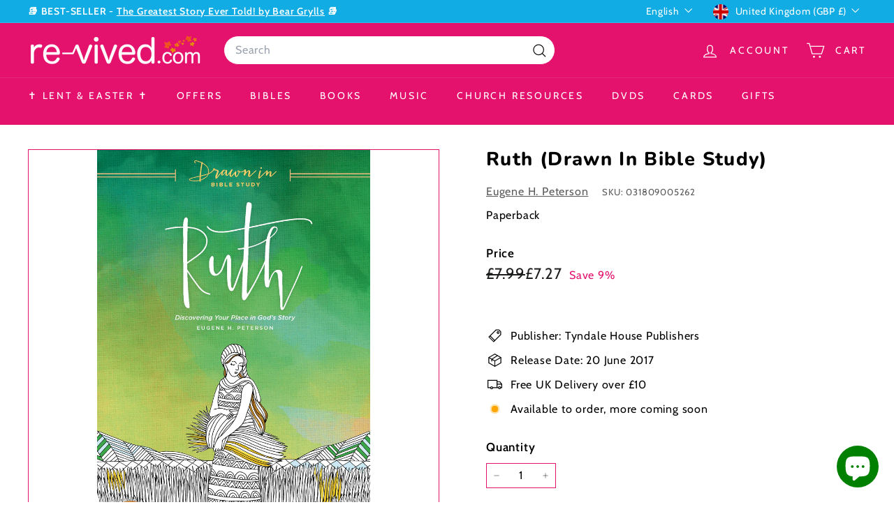

--- FILE ---
content_type: text/javascript
request_url: https://www.re-vived.com/cdn/shop/t/67/assets/theme.js?v=53713453039004080461739361390
body_size: 41467
content:
/** Shopify CDN: Minification failed

Line 51:4 Expected ")" but found "CartForm"

**/
/*
@license
  Expanse by Archetype Themes (https://archetypethemes.co)
  Access unminified JS in assets/theme.js

  Use this event listener to run your own JS outside of this file.
  Documentation - https://archetypethemes.co/blogs/expanse/javascript-events-for-developers

  document.addEventListener('page:loaded', function() {
    // Page has loaded and theme assets are ready
  });
*/

if (console && console.log) {
  console.log(
    "Expanse theme (" +
      theme.settings.themeVersion +
      ") by ARCHΞTYPE | Learn more at https://archetypethemes.co"
  );
}

(function () {
  "use strict";

  if (
    window.Shopify &&
    window.Shopify.theme &&
    navigator &&
    navigator.sendBeacon &&
    window.Shopify.designMode
  ) {
    navigator.sendBeacon(
      "https://api.archetypethemes.co/api/beacon",
      new URLSearchParams({
        shop: window.Shopify.shop,
        themeName:
          window.theme &&
          window.theme.settings &&
          `${window.theme.settings.themeName} v${window.theme.settings.themeVersion}`,
        role: window.Shopify.theme.role,
        route: window.location.pathname,
        themeId: window.Shopify.theme.id,
        themeStoreId: window.Shopify.theme.theme_store_id || 0,
        isThemeEditor: !!window.Shopify.designMode,
      })
    CartForm
    - Prevent checkout when terms checkbox exists
    - Listen to quantity changes, rebuild cart (both widget and page)
  ==============================================================================*/
  theme.CartForm = (function() {
    var selectors = {
      products: '[data-products]',
      qtySelector: '.js-qty__wrapper',
      discounts: '[data-discounts]',
      savings: '[data-savings]',
      subTotal: '[data-subtotal]',
  
      cartBubble: '.cart-link__bubble',
      cartNote: '[name="note"]',
      termsCheckbox: '.cart__terms-checkbox',
      checkoutBtn: '.cart__checkout'
    };
  
    var classes = {
      btnLoading: 'btn--loading'
    };
  
    var config = {
      requiresTerms: false
    };
  
    function CartForm(form) {
      if (!form) {
        return;
      }
  
      this.form = form;
      this.wrapper = form.parentNode;
      this.location = form.dataset.location;
      this.namespace = '.cart-' + this.location;
      this.products = form.querySelector(selectors.products)
      this.submitBtn = form.querySelector(selectors.checkoutBtn);
  
      this.discounts = form.querySelector(selectors.discounts);
      this.savings = form.querySelector(selectors.savings);
      this.subtotal = form.querySelector(selectors.subTotal);
      this.termsCheckbox = form.querySelector(selectors.termsCheckbox);
      this.noteInput = form.querySelector(selectors.cartNote);
  
      if (this.termsCheckbox) {
        config.requiresTerms = true;
      }
  
      this.init();
    }
  
    CartForm.prototype = Object.assign({}, CartForm.prototype, {
      init: function() {
        this.initQtySelectors();
  
        document.addEventListener('cart:quantity' + this.namespace, this.quantityChanged.bind(this));
  
        this.form.on('submit' + this.namespace, this.onSubmit.bind(this));
  
        if (this.noteInput) {
          this.noteInput.addEventListener('change', function() {
            var newNote = this.value;
            theme.cart.updateNote(newNote);
          });
        }
  
        // Dev-friendly way to build the cart
        document.addEventListener('cart:build', function() {
          this.buildCart();
        }.bind(this));
      },
  
      reInit: function() {
        this.initQtySelectors();
      },
  
      onSubmit: function(evt) {
        this.submitBtn.classList.add(classes.btnLoading);
  
        if (config.requiresTerms) {
          if (this.termsCheckbox.checked) {
            // continue to checkout
          } else {
            alert(theme.strings.cartTermsConfirmation);
            this.submitBtn.classList.remove(classes.btnLoading)
            evt.preventDefault();
            return false;
          }
        }
      },
  
      /*============================================================================
        Query cart page to get markup
      ==============================================================================*/
      _parseProductHTML: function(html) {
        var parser = new DOMParser();
        var doc = parser.parseFromString(html, 'text/html');
        return {
          items: doc.querySelector('.cart__items'),
          discounts: doc.querySelector('.cart__discounts')
        }
      },
  
      buildCart: function() {
        theme.cart.getCartProductMarkup().then(this.cartMarkup.bind(this));
      },
  
      cartMarkup: function(html) {
        var markup = this._parseProductHTML(html);
        var items = markup.items;
        var count = parseInt(items.dataset.count);
        var subtotal = items.dataset.cartSubtotal;
        var savings = items.dataset.cartSavings;
  
        this.updateCartDiscounts(markup.discounts);
        this.updateSavings(savings);
  
        if (count > 0) {
          this.wrapper.classList.remove('is-empty');
        } else {
          this.wrapper.classList.add('is-empty');
        }
  
        this.updateCount(count);
  
        // Append item markup
        this.products.innerHTML = '';
        this.products.append(items);
  
        // Update subtotal
        this.subtotal.innerHTML = theme.Currency.formatMoney(subtotal, theme.settings.moneyFormat);
  
        this.reInit();
  
        if (window.AOS) { AOS.refreshHard() }
  
        if (Shopify && Shopify.StorefrontExpressButtons) {
          Shopify.StorefrontExpressButtons.initialize();
        }
      },
  
      updateCartDiscounts: function(markup) {
        if (!this.discounts) {
          return;
        }
        this.discounts.innerHTML = '';
        this.discounts.append(markup);
      },
  
      /*============================================================================
        Quantity handling
      ==============================================================================*/
      initQtySelectors: function() {
        this.form.querySelectorAll(selectors.qtySelector).forEach(el => {
          var selector = new theme.QtySelector(el, {
            namespace: this.namespace,
            isCart: true
          });
        });
      },
  
      quantityChanged: function(evt) {
        var key = evt.detail[0];
        var qty = evt.detail[1];
        var el = evt.detail[2];
  
        if (!key || !qty) {
          return;
        }
  
        // Disable qty selector so multiple clicks can't happen while loading
        if (el) {
          el.classList.add('is-loading');
        }
  
        theme.cart.changeItem(key, qty)
          .then(function(cart) {
            if (cart.item_count > 0) {
              this.wrapper.classList.remove('is-empty');
            } else {
              this.wrapper.classList.add('is-empty');
            }
  
            this.buildCart();
  
            document.dispatchEvent(new CustomEvent('cart:updated', {
              detail: {
                cart: cart
              }
            }));
          }.bind(this))
          .catch(function(XMLHttpRequest){});
      },
  
      /*============================================================================
        Update elements of the cart
      ==============================================================================*/
      updateSubtotal: function(subtotal) {
        this.form.querySelector(selectors.subTotal).innerHTML = theme.Currency.formatMoney(subtotal, theme.settings.moneyFormat);
      },
  
      updateSavings: function(savings) {
        if (!this.savings) {
          return;
        }
  
        if (savings > 0) {
          var amount = theme.Currency.formatMoney(savings, theme.settings.moneyFormat);
          this.savings.classList.remove('hide');
          this.savings.innerHTML = theme.strings.cartSavings.replace('[savings]', amount);
        } else {
          this.savings.classList.add('hide');
        }
      },
  
      updateCount: function(count) {
        var countEls = document.querySelectorAll('.cart-link__bubble-num');
  
        if (countEls.length) {
          countEls.forEach(el => {
            el.innerText = count;
          });
        }
  
        // show/hide bubble(s)
        var bubbles = document.querySelectorAll(selectors.cartBubble);
        if (bubbles.length) {
          if (count > 0) {
            bubbles.forEach(b => {
              b.classList.add('cart-link__bubble--visible');
            });
          } else {
            bubbles.forEach(b => {
              b.classList.remove('cart-link__bubble--visible');
            });
          }
        }
      }
    });
  
    return CartForm;
  })();
  
  // Either collapsible containers all acting individually,
  // or tabs that can only have one open at a time
  theme.collapsibles = (function() {
    var selectors = {
      trigger: '.collapsible-trigger',
      module: '.collapsible-content',
      moduleInner: '.collapsible-content__inner',
      tabs: '.collapsible-trigger--tab'
    };
  
    var classes = {
      hide: 'hide',
      open: 'is-open',
      autoHeight: 'collapsible--auto-height',
      tabs: 'collapsible-trigger--tab'
    };
  
    var namespace = '.collapsible';
  
    var isTransitioning = false;
  
    function init(scope) {
      var el = scope ? scope : document;
      el.querySelectorAll(selectors.trigger).forEach(trigger => {
        var state = trigger.classList.contains(classes.open);
        trigger.setAttribute('aria-expanded', state);
  
        trigger.off('click' + namespace);
        trigger.on('click' + namespace, toggle);
      });
    }
  
    function toggle(evt) {
      if (isTransitioning) {
        return;
      }
  
      isTransitioning = true;
  
      var el = evt.currentTarget;
      var isOpen = el.classList.contains(classes.open);
      var isTab = el.classList.contains(classes.tabs);
      var moduleId = el.getAttribute('aria-controls');
      var container = document.getElementById(moduleId);
  
      if (!moduleId) {
        moduleId = el.dataset.controls;
      }
  
      // No ID, bail
      if (!moduleId) {
        return;
      }
  
      // If container=null, there isn't a matching ID.
      // Check if data-id is set instead. Could be multiple.
      // Select based on being in the same parent div.
      if (!container) {
        var multipleMatches = document.querySelectorAll('[data-id="' + moduleId + '"]');
        if (multipleMatches.length > 0) {
          container = el.parentNode.querySelector('[data-id="' + moduleId + '"]');
        }
      }
  
      if (!container) {
        isTransitioning = false;
        return;
      }
  
      var height = container.querySelector(selectors.moduleInner).offsetHeight;
      var isAutoHeight = container.classList.contains(classes.autoHeight);
      var parentCollapsibleEl = container.parentNode.closest(selectors.module);
      var childHeight = height;
  
      if (isTab) {
        if(isOpen) {
          isTransitioning = false;
          return;
        }
  
        var newModule;
        document.querySelectorAll(selectors.tabs + '[data-id="'+ el.dataset.id +'"]').forEach(el => {
          el.classList.remove(classes.open);
          newModule = document.querySelector('#' + el.getAttribute('aria-controls'));
          setTransitionHeight(newModule, 0, true);
        });
      }
  
      // If isAutoHeight, set the height to 0 just after setting the actual height
      // so the closing animation works nicely
      if (isOpen && isAutoHeight) {
        setTimeout(function() {
          height = 0;
          setTransitionHeight(container, height, isOpen, isAutoHeight);
        }, 0);
      }
  
      if (isOpen && !isAutoHeight) {
        height = 0;
      }
  
      el.setAttribute('aria-expanded', !isOpen);
      if (isOpen) {
        el.classList.remove(classes.open);
      } else {
        el.classList.add(classes.open);
      }
  
      setTransitionHeight(container, height, isOpen, isAutoHeight);
  
      // If we are in a nested collapsible element like the mobile nav,
      // also set the parent element's height
      if (parentCollapsibleEl) {
        var parentHeight = parentCollapsibleEl.style.height;
  
        if (isOpen && parentHeight === 'auto') {
          childHeight = 0; // Set childHeight to 0 if parent is initially opened
        }
  
        var totalHeight = isOpen
                        ? parentCollapsibleEl.offsetHeight - childHeight
                        : height + parentCollapsibleEl.offsetHeight;
  
        setTransitionHeight(parentCollapsibleEl, totalHeight, false, false);
      }
  
      // If Shopify Product Reviews app installed,
      // resize container on 'Write review' click
      // that shows form
      if (window.SPR) {
        var btn = container.querySelector('.spr-summary-actions-newreview');
        if (!btn) { return }
        btn.off('click' + namespace);
        btn.on('click' + namespace, function() {
          height = container.querySelector(selectors.moduleInner).offsetHeight;
          setTransitionHeight(container, height, isOpen, isAutoHeight);
        });
      }
    }
  
    function setTransitionHeight(container, height, isOpen, isAutoHeight) {
      container.classList.remove(classes.hide);
      theme.utils.prepareTransition(container, function() {
  
        container.style.height = height+'px';
        if (isOpen) {
          container.classList.remove(classes.open);
        } else {
          container.classList.add(classes.open);
        }
      });
  
      if (!isOpen && isAutoHeight) {
        var o = container;
        window.setTimeout(function() {
          o.css('height','auto');
          isTransitioning = false;
        }, 500);
      } else {
        isTransitioning = false;
      }
    }
  
    return {
      init: init
    };
  })();
  
  // Shopify-built select-like popovers for currency and language selection
  theme.Disclosure = (function() {
    var selectors = {
      disclosureForm: '[data-disclosure-form]',
      disclosureList: '[data-disclosure-list]',
      disclosureToggle: '[data-disclosure-toggle]',
      disclosureInput: '[data-disclosure-input]',
      disclosureOptions: '[data-disclosure-option]'
    };
  
    var classes = {
      listVisible: 'disclosure-list--visible'
    };
  
    function Disclosure(disclosure) {
      this.container = disclosure;
      this._cacheSelectors();
      this._setupListeners();
    }
  
    Disclosure.prototype = Object.assign({}, Disclosure.prototype, {
      _cacheSelectors: function() {
        this.cache = {
          disclosureForm: this.container.closest(selectors.disclosureForm),
          disclosureList: this.container.querySelector(selectors.disclosureList),
          disclosureToggle: this.container.querySelector(
            selectors.disclosureToggle
          ),
          disclosureInput: this.container.querySelector(
            selectors.disclosureInput
          ),
          disclosureOptions: this.container.querySelectorAll(
            selectors.disclosureOptions
          )
        };
      },
  
      _setupListeners: function() {
        this.eventHandlers = this._setupEventHandlers();
  
        this.cache.disclosureToggle.addEventListener(
          'click',
          this.eventHandlers.toggleList
        );
  
        this.cache.disclosureOptions.forEach(function(disclosureOption) {
          disclosureOption.addEventListener(
            'click',
            this.eventHandlers.connectOptions
          );
        }, this);
  
        this.container.addEventListener(
          'keyup',
          this.eventHandlers.onDisclosureKeyUp
        );
  
        this.cache.disclosureList.addEventListener(
          'focusout',
          this.eventHandlers.onDisclosureListFocusOut
        );
  
        this.cache.disclosureToggle.addEventListener(
          'focusout',
          this.eventHandlers.onDisclosureToggleFocusOut
        );
  
        document.body.addEventListener('click', this.eventHandlers.onBodyClick);
      },
  
      _setupEventHandlers: function() {
        return {
          connectOptions: this._connectOptions.bind(this),
          toggleList: this._toggleList.bind(this),
          onBodyClick: this._onBodyClick.bind(this),
          onDisclosureKeyUp: this._onDisclosureKeyUp.bind(this),
          onDisclosureListFocusOut: this._onDisclosureListFocusOut.bind(this),
          onDisclosureToggleFocusOut: this._onDisclosureToggleFocusOut.bind(this)
        };
      },
  
      _connectOptions: function(event) {
        event.preventDefault();
  
        this._submitForm(event.currentTarget.dataset.value);
      },
  
      _onDisclosureToggleFocusOut: function(event) {
        var disclosureLostFocus =
          this.container.contains(event.relatedTarget) === false;
  
        if (disclosureLostFocus) {
          this._hideList();
        }
      },
  
      _onDisclosureListFocusOut: function(event) {
        var childInFocus = event.currentTarget.contains(event.relatedTarget);
  
        var isVisible = this.cache.disclosureList.classList.contains(
          classes.listVisible
        );
  
        if (isVisible && !childInFocus) {
          this._hideList();
        }
      },
  
      _onDisclosureKeyUp: function(event) {
        if (event.which !== 27) return;
        this._hideList();
        this.cache.disclosureToggle.focus();
      },
  
      _onBodyClick: function(event) {
        var isOption = this.container.contains(event.target);
        var isVisible = this.cache.disclosureList.classList.contains(
          classes.listVisible
        );
  
        if (isVisible && !isOption) {
          this._hideList();
        }
      },
  
      _submitForm: function(value) {
        this.cache.disclosureInput.value = value;
        this.cache.disclosureForm.submit();
      },
  
      _hideList: function() {
        this.cache.disclosureList.classList.remove(classes.listVisible);
        this.cache.disclosureToggle.setAttribute('aria-expanded', false);
      },
  
      _toggleList: function() {
        var ariaExpanded =
          this.cache.disclosureToggle.getAttribute('aria-expanded') === 'true';
        this.cache.disclosureList.classList.toggle(classes.listVisible);
        this.cache.disclosureToggle.setAttribute('aria-expanded', !ariaExpanded);
      },
  
      destroy: function() {
        this.cache.disclosureToggle.removeEventListener(
          'click',
          this.eventHandlers.toggleList
        );
  
        this.cache.disclosureOptions.forEach(function(disclosureOption) {
          disclosureOption.removeEventListener(
            'click',
            this.eventHandlers.connectOptions
          );
        }, this);
  
        this.container.removeEventListener(
          'keyup',
          this.eventHandlers.onDisclosureKeyUp
        );
  
        this.cache.disclosureList.removeEventListener(
          'focusout',
          this.eventHandlers.onDisclosureListFocusOut
        );
  
        this.cache.disclosureToggle.removeEventListener(
          'focusout',
          this.eventHandlers.onDisclosureToggleFocusOut
        );
  
        document.body.removeEventListener(
          'click',
          this.eventHandlers.onBodyClick
        );
      }
    });
  
    return Disclosure;
  })();
  
  theme.Modals = (function() {
    function Modal(id, name, options) {
      var defaults = {
        close: '.js-modal-close',
        open: '.js-modal-open-' + name,
        openClass: 'modal--is-active',
        closingClass: 'modal--is-closing',
        bodyOpenClass: ['modal-open'],
        bodyOpenSolidClass: 'modal-open--solid',
        bodyClosingClass: 'modal-closing',
        closeOffContentClick: true
      };
  
      this.id = id;
      this.modal = document.getElementById(id);
  
      if (!this.modal) {
        return false;
      }
  
      this.modalContent = this.modal.querySelector('.modal__inner');
  
      this.config = Object.assign(defaults, options);
      this.modalIsOpen = false;
      this.focusOnOpen = this.config.focusIdOnOpen ? document.getElementById(this.config.focusIdOnOpen) : this.modal;
      this.isSolid = this.config.solid;
  
      this.init();
    }
  
    Modal.prototype.init = function() {
      document.querySelectorAll(this.config.open).forEach(btn => {
        btn.setAttribute('aria-expanded', 'false');
        btn.addEventListener('click', this.open.bind(this));
      });
  
      this.modal.querySelectorAll(this.config.close).forEach(btn => {
        btn.addEventListener('click', this.close.bind(this));
      });
  
      // Close modal if a drawer is opened
      document.addEventListener('drawerOpen', function() {
        this.close();
      }.bind(this));
    };
  
    Modal.prototype.open = function(evt) {
      // Keep track if modal was opened from a click, or called by another function
      var externalCall = false;
  
      // don't open an opened modal
      if (this.modalIsOpen) {
        return;
      }
  
      // Prevent following href if link is clicked
      if (evt) {
        evt.preventDefault();
      } else {
        externalCall = true;
      }
  
      // Without this, the modal opens, the click event bubbles up to $nodes.page
      // which closes the modal.
      if (evt && evt.stopPropagation) {
        evt.stopPropagation();
        // save the source of the click, we'll focus to this on close
        this.activeSource = evt.currentTarget.setAttribute('aria-expanded', 'true');
      }
  
      if (this.modalIsOpen && !externalCall) {
        this.close();
      }
  
      this.modal.classList.add(this.config.openClass);
  
      document.documentElement.classList.add(...this.config.bodyOpenClass);
  
      if (this.isSolid) {
        document.documentElement.classList.add(this.config.bodyOpenSolidClass);
      }
  
      this.modalIsOpen = true;
  
      theme.a11y.trapFocus({
        container: this.modal,
        elementToFocus: this.focusOnOpen,
        namespace: 'modal_focus'
      });
  
      document.dispatchEvent(new CustomEvent('modalOpen'));
      document.dispatchEvent(new CustomEvent('modalOpen.' + this.id));
  
      this.bindEvents();
    };
  
    Modal.prototype.close = function(evt) {
      // don't close a closed modal
      if (!this.modalIsOpen) {
        return;
      }
  
      // Do not close modal if click happens inside modal content
      if (evt) {
        if (evt.target.closest('.js-modal-close')) {
          // Do not close if using the modal close button
        } else if (evt.target.closest('.modal__inner')) {
          return;
        }
      }
  
      // deselect any focused form elements
      document.activeElement.blur();
  
      this.modal.classList.remove(this.config.openClass);
      this.modal.classList.add(this.config.closingClass);
  
      document.documentElement.classList.remove(...this.config.bodyOpenClass);
      document.documentElement.classList.add(this.config.bodyClosingClass);
  
      window.setTimeout(function() {
        document.documentElement.classList.remove(this.config.bodyClosingClass);
        this.modal.classList.remove(this.config.closingClass);
        if (this.activeSource && this.activeSource.getAttribute('aria-expanded')) {
          this.activeSource.setAttribute('aria-expanded', 'false').focus();
        }
      }.bind(this), 500); // modal close css transition
  
      if (this.isSolid) {
        document.documentElement.classList.remove(this.config.bodyOpenSolidClass);
      }
  
      this.modalIsOpen = false;
  
      theme.a11y.removeTrapFocus({
        container: this.modal,
        namespace: 'modal_focus'
      });
  
      document.dispatchEvent(new CustomEvent('modalClose.' + this.id));
  
      this.unbindEvents();
    };
  
    Modal.prototype.bindEvents = function() {
      window.on('keyup.modal', function(evt) {
        if (evt.keyCode === 27) {
          this.close();
        }
      }.bind(this));
  
      if (this.config.closeOffContentClick) {
        // Clicking outside of the modal content also closes it
        this.modal.on('click.modal', this.close.bind(this));
      }
    };
  
    Modal.prototype.unbindEvents = function() {
      document.documentElement.off('.modal');
  
      if (this.config.closeOffContentClick) {
        this.modal.off('.modal');
      }
    };
  
    return Modal;
  })();
  
  window.onpageshow = function(evt) {
    // Removes unload class when returning to page via history
    if (evt.persisted) {
      document.body.classList.remove('unloading');
      document.querySelectorAll('.cart__checkout').forEach(el => {
        el.classList.remove('btn--loading');
      });
    }
  };
  
  // Used in Motion and Expanse to fade between pages.
  // initialize in theme.js with theme.pageTransitions();
  theme.pageTransitions = function() {
    if (document.body.dataset.transitions === 'true') {
  
      // Hack test to fix Safari page cache issue.
      // window.onpageshow doesn't always run when navigating
      // back to the page, so the unloading class remains, leaving
      // a white page. Setting a timeout to remove that class when leaving
      // the page actually finishes running when they come back.
      if (!!navigator.userAgent.match(/Version\/[\d\.]+.*Safari/)) {
        document.querySelectorAll('a').forEach(a => {
          window.setTimeout(function() {
            document.body.classList.remove('unloading');
          }, 1200);
        });
      }
  
      // Disable the page transition feature on some links
      // by adding class `js-no-transition`
      document.querySelectorAll('a[href^="mailto:"], a[href^="#"], a[target="_blank"], a[href*="youtube.com/watch"], a[href*="youtu.be/"], a[download]').forEach(el => {
        el.classList.add('js-no-transition');
      });
  
      // Add class `unloading` to body for page transition on all
      // anchor tags, unless they have `js-no-transition` class
      document.querySelectorAll('a:not(.js-no-transition)').forEach(el => {
        el.addEventListener('click', function(evt) {
          if (evt.metaKey) return true;
          evt.preventDefault();
          document.body.classList.add('unloading');
          var src = el.getAttribute('href');
          window.setTimeout(function() {
            location.href = src;
          }, 50);
        });
      });
  
      // Close the mobile nav drawer after clicking on a nav link
      document.querySelectorAll('a.mobile-nav__link').forEach(el => {
        el.addEventListener('click', function() {
          theme.NavDrawer.close();
        })
      });
    }
  };
  
  theme.parallaxSections = {};
  
  theme.Parallax = (function() {
    var speed = 0.85;
    var reset = false;
  
    function parallax(container, args) {
      this.isInit = false;
      this.isVisible = false;
      this.container = container;
      this.image = container.querySelector('.parallax-image');
      this.namespace = args.namespace;
      this.desktopOnly = args.desktopOnly;
  
      if (!this.container || !this.image) {
        return;
      }
  
      // If set for desktop only, setup listeners for disabling
      // on mobile and re-enabling on desktop
      if (this.desktopOnly) {
        document.addEventListener('matchSmall', function() {
          this.destroy();
        }.bind(this));
  
        document.addEventListener('unmatchSmall', function() {
          this.init(true);
        }.bind(this));
      }
  
      this.init(this.desktopOnly);
    }
  
    parallax.prototype = Object.assign({}, parallax.prototype, {
      init: function(desktopOnly) {
        // Reset in case initialized again
        if (this.isInit) {
          this.destroy();
        }
  
        this.isInit = true;
  
        // Do not setup scroll event if on mobile
        if (desktopOnly && theme.config.bpSmall) {
          return;
        }
  
        // Set position on page load
        this.setSizes();
        this.scrollHandler();
  
        var observer = new IntersectionObserver((entries, observer) => {
          entries.forEach(entry => {
            this.isVisible = entry.isIntersecting;
            if (this.isVisible) {
              window.on('scroll' + this.namespace, this.onScroll.bind(this));
            } else {
              window.off('scroll' + this.namespace);
            }
          });
        }, {rootMargin: '200px 0px 200px 0px'});
  
        observer.observe(this.container);
  
        window.on('resize' + this.namespace, theme.utils.debounce(250, this.setSizes.bind(this)));
  
        document.addEventListener('shopify:section:reorder', theme.utils.debounce(250, this.onReorder.bind(this)));
      },
  
      onScroll: function() {
        if (!this.isVisible) {
          return;
        }
  
        // If a scroll event finds Shopify's review app,
        // update parallax scroll positions because of page reflows
        if (window.SPR && !reset) {
          this.setSizes();
          reset = true;
        }
  
        requestAnimationFrame(this.scrollHandler.bind(this));
      },
  
      scrollHandler: function() {
        var shiftDistance = (window.scrollY - this.elTop) * speed;
        this.image.style.transform = 'translate3d(0, ' + shiftDistance + 'px, 0)';
      },
  
      setSizes: function() {
        var rect = this.container.getBoundingClientRect();
        this.elTop = rect.top + window.scrollY;
      },
  
      onReorder: function() {
        this.setSizes();
        this.onScroll();
      },
  
      destroy: function() {
        this.image.style.transform = 'none';
        window.off('scroll' + this.namespace);
        window.off('resize' + this.namespace);
      }
    });
  
    return parallax;
  })();
  
  if (typeof window.noUiSlider === 'undefined') {
    throw new Error('theme.PriceRange is missing vendor noUiSlider: // =require vendor/nouislider.js');
  }
  
  theme.PriceRange = (function () {
    var defaultStep = 10;
    var selectors = {
      priceRange: '.price-range',
      priceRangeSlider: '.price-range__slider',
      priceRangeInputMin: '.price-range__input-min',
      priceRangeInputMax: '.price-range__input-max',
      priceRangeDisplayMin: '.price-range__display-min',
      priceRangeDisplayMax: '.price-range__display-max',
    };
  
    function PriceRange(container, {onChange, onUpdate, ...sliderOptions} = {}) {
      this.container = container;
      this.onChange = onChange;
      this.onUpdate = onUpdate;
      this.sliderOptions = sliderOptions || {};
  
      return this.init();
    }
  
    PriceRange.prototype = Object.assign({}, PriceRange.prototype, {
      init: function () {
        if (!this.container.classList.contains('price-range')) {
          throw new Error('You must instantiate PriceRange with a valid container')
        }
  
        this.formEl = this.container.closest('form');
        this.sliderEl = this.container.querySelector(selectors.priceRangeSlider);
        this.inputMinEl = this.container.querySelector(selectors.priceRangeInputMin);
        this.inputMaxEl = this.container.querySelector(selectors.priceRangeInputMax);
        this.displayMinEl = this.container.querySelector(selectors.priceRangeDisplayMin);
        this.displayMaxEl = this.container.querySelector(selectors.priceRangeDisplayMax);
  
        this.minRange = parseFloat(this.container.dataset.min) || 0;
        this.minValue = parseFloat(this.container.dataset.minValue) || 0;
        this.maxRange = parseFloat(this.container.dataset.max) || 100;
        this.maxValue = parseFloat(this.container.dataset.maxValue) || this.maxRange;
  
        return this.createPriceRange();
      },
  
      createPriceRange: function () {
        if (this.sliderEl && this.sliderEl.noUiSlider && typeof this.sliderEl.noUiSlider.destroy === 'function') {
          this.sliderEl.noUiSlider.destroy();
        }
  
        var slider = noUiSlider.create(this.sliderEl, {
          connect: true,
          step: defaultStep,
          ...this.sliderOptions,
          // Do not allow overriding these options
          start: [this.minValue, this.maxValue],
          range: {
            min: this.minRange,
            max: this.maxRange,
          },
        });
  
        slider.on('update', values => {
          this.displayMinEl.innerHTML = theme.Currency.formatMoney(
            values[0],
            theme.settings.moneyFormat,
          );
          this.displayMaxEl.innerHTML = theme.Currency.formatMoney(
            values[1],
            theme.settings.moneyFormat,
          );
  
          if (this.onUpdate) {
            this.onUpdate(values);
          }
        });
  
        slider.on('change', values => {
          this.inputMinEl.value = values[0];
          this.inputMaxEl.value = values[1];
  
          if (this.onChange) {
            const formData = new FormData(this.formEl);
            this.onChange(formData);
          }
        });
  
        return slider;
      },
    });
  
    return PriceRange;
  })();
  
  theme.AjaxProduct = (function() {
    var status = {
      loading: false
    };
  
    function ProductForm(form, submit, args) {
      this.form = form;
      this.args = args;
  
      var submitSelector = submit ? submit : '.add-to-cart';
  
      if (this.form) {
        this.addToCart = form.querySelector(submitSelector);
        this.form.addEventListener('submit', this.addItemFromForm.bind(this));
      }
    };
  
    ProductForm.prototype = Object.assign({}, ProductForm.prototype, {
      addItemFromForm: function(evt, callback){
        evt.preventDefault();
  
        if (status.loading) {
          return;
        }
  
        // Loading indicator on add to cart button
        this.addToCart.classList.add('btn--loading');
  
        status.loading = true;
  
        var data = theme.utils.serialize(this.form);
  
        fetch(theme.routes.cartAdd, {
          method: 'POST',
          body: data,
          credentials: 'same-origin',
          headers: {
            'Content-Type': 'application/x-www-form-urlencoded',
            'X-Requested-With': 'XMLHttpRequest'
          }
        })
        .then(response => response.json())
        .then(function(data) {
          if (data.status === 422) {
            this.error(data);
          } else {
            var product = data;
            this.success(product);
          }
  
          status.loading = false;
          this.addToCart.classList.remove('btn--loading');
  
          // Reload page if adding product from a section on the cart page
          if (document.body.classList.contains('template-cart')) {
            window.scrollTo(0, 0);
            location.reload();
          }
        }.bind(this));
      },
  
      success: function(product) {
        var errors = this.form.querySelector('.errors');
        if (errors) {
          errors.remove();
        }
  
        document.dispatchEvent(new CustomEvent('ajaxProduct:added', {
          detail: {
            product: product,
            addToCartBtn: this.addToCart
          }
        }));
  
        if (this.args && this.args.scopedEventId) {
          document.dispatchEvent(new CustomEvent('ajaxProduct:added:' + this.args.scopedEventId, {
            detail: {
              product: product,
              addToCartBtn: this.addToCart
            }
          }));
        }
      },
  
      error: function(error) {
        if (!error.description) {
          console.warn(error);
          return;
        }
  
        var errors = this.form.querySelector('.errors');
        if (errors) {
          errors.remove();
        }
  
        var errorDiv = document.createElement('div');
        errorDiv.classList.add('errors', 'text-center');
        errorDiv.textContent = error.description;
        this.form.append(errorDiv);
  
        document.dispatchEvent(new CustomEvent('ajaxProduct:error', {
          detail: {
            errorMessage: error.description
          }
        }));
  
        if (this.args && this.args.scopedEventId) {
          document.dispatchEvent(new CustomEvent('ajaxProduct:error:' + this.args.scopedEventId, {
            detail: {
              errorMessage: error.description
            }
          }));
        }
      }
    });
  
    return ProductForm;
  })();
  
  theme.ProductMedia = (function() {
    var modelJsonSections = {};
    var models = {};
    var xrButtons = {};
  
    var selectors = {
      mediaGroup: '[data-product-single-media-group]',
      xrButton: '[data-shopify-xr]'
    };
  
    function init(modelViewerContainers, sectionId) {
      modelJsonSections[sectionId] = {
        loaded: false
      };
  
      modelViewerContainers.forEach(function(container, index) {
        var mediaId = container.dataset.mediaId;
        var modelViewerElement = container.querySelector('model-viewer');
        var modelId = modelViewerElement.dataset.modelId;
  
        if (index === 0) {
          var mediaGroup = container.closest(selectors.mediaGroup);
          var xrButton = mediaGroup.querySelector(selectors.xrButton);
          xrButtons[sectionId] = {
            element: xrButton,
            defaultId: modelId
          };
        }
  
        models[mediaId] = {
          modelId: modelId,
          sectionId: sectionId,
          container: container,
          element: modelViewerElement
        };
  
      });
  
      window.Shopify.loadFeatures([
        {
          name: 'shopify-xr',
          version: '1.0',
          onLoad: setupShopifyXr
        },
        {
          name: 'model-viewer-ui',
          version: '1.0',
          onLoad: setupModelViewerUi
        }
      ]);
  
      theme.LibraryLoader.load('modelViewerUiStyles');
    }
  
    function setupShopifyXr(errors) {
      if (errors) return;
  
      if (!window.ShopifyXR) {
        document.addEventListener('shopify_xr_initialized', function() {
          setupShopifyXr();
        });
        return;
      }
  
      for (var sectionId in modelJsonSections) {
        if (modelJsonSections.hasOwnProperty(sectionId)) {
          var modelSection = modelJsonSections[sectionId];
  
          if (modelSection.loaded) continue;
  
          var modelJson = document.querySelector('#ModelJson-' + sectionId);
  
          window.ShopifyXR.addModels(JSON.parse(modelJson.innerHTML));
          modelSection.loaded = true;
        }
      }
      window.ShopifyXR.setupXRElements();
    }
  
    function setupModelViewerUi(errors) {
      if (errors) return;
  
      for (var key in models) {
        if (models.hasOwnProperty(key)) {
          var model = models[key];
          if (!model.modelViewerUi && Shopify) {
            model.modelViewerUi = new Shopify.ModelViewerUI(model.element);
          }
          setupModelViewerListeners(model);
        }
      }
    }
  
    function setupModelViewerListeners(model) {
      var xrButton = xrButtons[model.sectionId];
  
      model.container.addEventListener('mediaVisible', function() {
        xrButton.element.setAttribute('data-shopify-model3d-id', model.modelId);
        if (theme.config.isTouch) return;
        model.modelViewerUi.play();
      });
  
      model.container.addEventListener('mediaHidden', function() {
        xrButton.element.setAttribute('data-shopify-model3d-id', xrButton.defaultId);
        model.modelViewerUi.pause();
      });
  
      model.container.addEventListener('xrLaunch', function() {
        model.modelViewerUi.pause();
      });
    }
  
    function removeSectionModels(sectionId) {
      for (var key in models) {
        if (models.hasOwnProperty(key)) {
          var model = models[key];
          if (model.sectionId === sectionId) {
            delete models[key];
          }
        }
      }
      delete modelJsonSections[sectionId];
    }
  
    return {
      init: init,
      removeSectionModels: removeSectionModels
    };
  })();
  
  theme.QtySelector = (function() {
    var selectors = {
      input: '.js-qty__num',
      plus: '.js-qty__adjust--plus',
      minus: '.js-qty__adjust--minus'
    };
  
    function QtySelector(el, options) {
      this.wrapper = el;
      this.plus = el.querySelector(selectors.plus);
      this.minus = el.querySelector(selectors.minus);
      this.input = el.querySelector(selectors.input);
      this.minValue = this.input.getAttribute('min') || 1;
  
      var defaults = {
        namespace: null,
        isCart: false,
        key: this.input.dataset.id
      };
  
      this.options = Object.assign({}, defaults, options);
  
      this.init();
    }
  
    QtySelector.prototype = Object.assign({}, QtySelector.prototype, {
      init: function() {
        this.plus.addEventListener('click', function() {
          var qty = this._getQty();
          this._change(qty + 1);
        }.bind(this));
  
        this.minus.addEventListener('click', function() {
          var qty = this._getQty();
          this._change(qty - 1);
        }.bind(this));
  
        this.input.addEventListener('change', function(evt) {
          this._change(this._getQty());
        }.bind(this));
      },
  
      _getQty: function() {
        var qty = this.input.value;
        if((parseFloat(qty) == parseInt(qty)) && !isNaN(qty)) {
          // We have a valid number!
        } else {
          // Not a number. Default to 1.
          qty = 1;
        }
        return parseInt(qty);
      },
  
      _change: function(qty) {
        if (qty <= this.minValue) {
          qty = this.minValue;
        }
  
        this.input.value = qty;
  
        if (this.options.isCart) {
          document.dispatchEvent(new CustomEvent('cart:quantity' + this.options.namespace, {
              detail: [this.options.key, qty, this.wrapper]
          }));
        }
      }
    });
  
    return QtySelector;
  })();
  
  // theme.Slideshow handles all flickity based sliders
  // Child navigation is only setup to work on product images
  theme.Slideshow = (function() {
    var classes = {
      animateOut: 'animate-out',
      isPaused: 'is-paused',
      isActive: 'is-active'
    };
  
    var selectors = {
      allSlides: '.slideshow__slide',
      currentSlide: '.is-selected',
      wrapper: '.slideshow-wrapper',
      pauseButton: '.slideshow__pause'
    };
  
    var productSelectors = {
      thumb: '.product__thumb-item:not(.hide)',
      links: '.product__thumb-item:not(.hide) a',
      arrow: '.product__thumb-arrow'
    };
  
    var defaults = {
      adaptiveHeight: false,
      autoPlay: false,
      avoidReflow: false, // custom by Archetype
      childNav: null, // element. Custom by Archetype instead of asNavFor
      childNavScroller: null, // element
      childVertical: false,
      dragThreshold: 7,
      fade: false,
      friction: 0.8,
      initialIndex: 0,
      pageDots: false,
      pauseAutoPlayOnHover: false,
      prevNextButtons: false,
      rightToLeft: theme.config.rtl,
      selectedAttraction: 0.14,
      setGallerySize: true,
      wrapAround: true
    };
  
    function slideshow(el, args) {
      this.el = el;
      this.args = Object.assign({}, defaults, args);
  
      // Setup listeners as part of arguments
      this.args.on = {
        ready: this.init.bind(this),
        change: this.slideChange.bind(this),
        settle: this.afterChange.bind(this)
      };
  
      if (this.args.childNav) {
        this.childNavEls = this.args.childNav.querySelectorAll(productSelectors.thumb);
        this.childNavLinks = this.args.childNav.querySelectorAll(productSelectors.links);
        this.arrows = this.args.childNav.querySelectorAll(productSelectors.arrow);
        if (this.childNavLinks.length) {
          this.initChildNav();
        }
      }
  
      if (this.args.avoidReflow) {
        avoidReflow(el);
      }
  
      this.slideshow = new Flickity(el, this.args);
  
      if (this.args.autoPlay) {
        var wrapper = el.closest(selectors.wrapper);
        this.pauseBtn = wrapper.querySelector(selectors.pauseButton);
        if (this.pauseBtn) {
          this.pauseBtn.addEventListener('click', this._togglePause.bind(this));
        }
      }
  
      // Reset dimensions on resize
      window.on('resize', theme.utils.debounce(300, function() {
        this.resize();
      }.bind(this)));
  
      // Set flickity-viewport height to first element to
      // avoid awkward page reflows while initializing.
      // Must be added in a `style` tag because element does not exist yet.
      // Slideshow element must have an ID
      function avoidReflow(el) {
        if (!el.id) return;
        var firstChild = el.firstChild;
        while(firstChild != null && firstChild.nodeType == 3){ // skip TextNodes
          firstChild = firstChild.nextSibling;
        }
        var style = document.createElement('style');
        style.innerHTML = `#${el.id} .flickity-viewport{height:${firstChild.offsetHeight}px}`;
        document.head.appendChild(style);
      }
    }
  
    slideshow.prototype = Object.assign({}, slideshow.prototype, {
      init: function(el) {
        this.currentSlide = this.el.querySelector(selectors.currentSlide);
  
        // Optional onInit callback
        if (this.args.callbacks && this.args.callbacks.onInit) {
          if (typeof this.args.callbacks.onInit === 'function') {
            this.args.callbacks.onInit(this.currentSlide);
          }
        }
  
        if (window.AOS) { AOS.refresh() }
      },
  
      slideChange: function(index) {
        // Outgoing fade styles
        if (this.args.fade && this.currentSlide) {
          this.currentSlide.classList.add(classes.animateOut);
          this.currentSlide.addEventListener('transitionend', function() {
            this.currentSlide.classList.remove(classes.animateOut);
          }.bind(this));
        }
  
        // Match index with child nav
        if (this.args.childNav) {
          this.childNavGoTo(index);
        }
  
        // Optional onChange callback
        if (this.args.callbacks && this.args.callbacks.onChange) {
          if (typeof this.args.callbacks.onChange === 'function') {
            this.args.callbacks.onChange(index);
          }
        }
  
        // Show/hide arrows depending on selected index
        if (this.arrows && this.arrows.length) {
          this.arrows[0].classList.toggle('hide', index === 0);
          this.arrows[1].classList.toggle('hide', index === (this.childNavLinks.length - 1));
        }
      },
      afterChange: function(index) {
        // Remove all fade animation classes after slide is done
        if (this.args.fade) {
          this.el.querySelectorAll(selectors.allSlides).forEach(slide => {
            slide.classList.remove(classes.animateOut);
          });
        }
  
        this.currentSlide = this.el.querySelector(selectors.currentSlide);
  
        // Match index with child nav (in case slider height changed first)
        if (this.args.childNav) {
          this.childNavGoTo(this.slideshow.selectedIndex);
        }
      },
      destroy: function() {
        if (this.args.childNav && this.childNavLinks.length) {
          this.childNavLinks.forEach(a => {
            a.classList.remove(classes.isActive);
          });
        }
        this.slideshow.destroy();
      },
      reposition: function() {
        this.slideshow.reposition();
      },
      _togglePause: function() {
        if (this.pauseBtn.classList.contains(classes.isPaused)) {
          this.pauseBtn.classList.remove(classes.isPaused);
          this.slideshow.playPlayer();
        } else {
          this.pauseBtn.classList.add(classes.isPaused);
          this.slideshow.pausePlayer();
        }
      },
      resize: function() {
        this.slideshow.resize();
      },
      play: function() {
        this.slideshow.playPlayer();
      },
      pause: function() {
        this.slideshow.pausePlayer();
      },
      goToSlide: function(i) {
        this.slideshow.select(i);
      },
      setDraggable: function(enable) {
        this.slideshow.options.draggable = enable;
        this.slideshow.updateDraggable();
      },
  
      initChildNav: function() {
        this.childNavLinks[this.args.initialIndex].classList.add('is-active');
  
        // Setup events
        this.childNavLinks.forEach((link, i) => {
          // update data-index because image-set feature may be enabled
          link.setAttribute('data-index', i);
  
          link.addEventListener('click', function(evt) {
            evt.preventDefault();
            this.goToSlide(this.getChildIndex(evt.currentTarget))
          }.bind(this));
          link.addEventListener('focus', function(evt) {
            this.goToSlide(this.getChildIndex(evt.currentTarget))
          }.bind(this));
          link.addEventListener('keydown', function(evt) {
            if (evt.keyCode === 13) {
              this.goToSlide(this.getChildIndex(evt.currentTarget))
            }
          }.bind(this));
        });
  
        // Setup optional arrows
        if (this.arrows.length) {
          this.arrows.forEach(arrow => {
            arrow.addEventListener('click', this.arrowClick.bind(this));
          });;
        }
      },
  
      getChildIndex: function(target) {
        return parseInt(target.dataset.index);
      },
  
      childNavGoTo: function(index) {
        this.childNavLinks.forEach(a => {
          a.blur();
          a.classList.remove(classes.isActive);
        });
  
        var el = this.childNavLinks[index];
        el.classList.add(classes.isActive);
  
        if (!this.args.childNavScroller) {
          return;
        }
  
        if (this.args.childVertical) {
          var elTop = el.offsetTop;
          this.args.childNavScroller.scrollTop = elTop - 100;
        } else {
          var elLeft = el.offsetLeft;
          this.args.childNavScroller.scrollLeft = elLeft - 100;
        }
      },
  
      arrowClick: function(evt) {
        if (evt.currentTarget.classList.contains('product__thumb-arrow--prev')) {
          this.slideshow.previous();
        } else {
          this.slideshow.next();
        }
      }
    });
  
    return slideshow;
  })();
  
  /*============================================================================
    VariantAvailability
    - Cross out sold out or unavailable variants
    - To disable, set dynamicVariantsEnable to false in theme.liquid
    - Required markup:
      - class=variant-input-wrap to wrap select or button group
      - class=variant-input to wrap button/label
  ==============================================================================*/
  
  theme.VariantAvailability = (function() {
    var classes = {
      disabled: 'disabled'
    };
  
    function availability(args) {
      this.type = args.type;
      this.variantsObject = args.variantsObject;
      this.currentVariantObject = args.currentVariantObject;
      this.container = args.container;
      this.namespace = args.namespace;
  
      this.init();
    }
  
    availability.prototype = Object.assign({}, availability.prototype, {
      init: function() {
        this.container.on('variantChange' + this.namespace, this.setAvailability.bind(this));
  
        // Set default state based on current selected variant
        this.setInitialAvailability();
      },
  
      // Create a list of all options. If any variant exists and is in stock with that option, it's considered available
      createAvailableOptionsTree(variants, currentlySelectedValues) {
        // Reduce variant array into option availability tree
        return variants.reduce((options, variant) => {
  
          // Check each option group (e.g. option1, option2, option3) of the variant
          Object.keys(options).forEach(index => {
  
            if (variant[index] === null) return;
  
            let entry = options[index].find(option => option.value === variant[index]);
  
            if (typeof entry === 'undefined') {
              // If option has yet to be added to the options tree, add it
              entry = {value: variant[index], soldOut: true}
              options[index].push(entry);
            }
  
            const currentOption1 = currentlySelectedValues.find(({value, index}) => index === 'option1')
            const currentOption2 = currentlySelectedValues.find(({value, index}) => index === 'option2')
  
            switch (index) {
              case 'option1':
                // Option1 inputs should always remain enabled based on all available variants
                entry.soldOut = entry.soldOut && variant.available ? false : entry.soldOut;
                break;
              case 'option2':
                // Option2 inputs should remain enabled based on available variants that match first option group
                if (currentOption1 && variant['option1'] === currentOption1.value) {
                  entry.soldOut = entry.soldOut && variant.available ? false : entry.soldOut;
                }
              case 'option3':
                // Option 3 inputs should remain enabled based on available variants that match first and second option group
                if (
                  currentOption1 && variant['option1'] === currentOption1.value
                  && currentOption2 && variant['option2'] === currentOption2.value
                ) {
                  entry.soldOut = entry.soldOut && variant.available ? false : entry.soldOut;
                }
            }
          })
  
          return options;
        }, { option1: [], option2: [], option3: []})
      },
  
      setInitialAvailability: function() {
        this.container.querySelectorAll('.variant-input-wrap').forEach(group => {
          this.disableVariantGroup(group);
        });
  
        const currentlySelectedValues = this.currentVariantObject.options.map((value,index) => {return {value, index: `option${index+1}`}})
        const initialOptions = this.createAvailableOptionsTree(this.variantsObject, currentlySelectedValues, this.currentVariantObject);
  
        for (var [option, values] of Object.entries(initialOptions)) {
          this.manageOptionState(option, values);
        }
      },
  
      setAvailability: function(evt) {
  
        const {value: lastSelectedValue, index: lastSelectedIndex, currentlySelectedValues, variant} = evt.detail;
  
        // Object to hold all options by value.
        // This will be what sets a button/dropdown as
        // sold out or unavailable (not a combo set as purchasable)
        const valuesToManage = this.createAvailableOptionsTree(this.variantsObject, currentlySelectedValues, variant, lastSelectedIndex, lastSelectedValue)
  
        // Loop through all option levels and send each
        // value w/ args to function that determines to show/hide/enable/disable
        for (var [option, values] of Object.entries(valuesToManage)) {
          this.manageOptionState(option, values, lastSelectedValue);
        }
      },
  
      manageOptionState: function(option, values) {
        var group = this.container.querySelector('.variant-input-wrap[data-index="'+ option +'"]');
  
        // Loop through each option value
        values.forEach(obj => {
          this.enableVariantOption(group, obj);
        });
      },
  
      enableVariantOption: function(group, obj) {
        // Selecting by value so escape it
        var value = obj.value.replace(/([ #;&,.+*~  }

  /*============================================================================
    Things that don't require DOM to be ready
  ==============================================================================*/

  /*============================================================================
    Things that require DOM to be ready
  ==============================================================================*/
  function DOMready(callback) {
    if (document.readyState != "loading") callback();
    else document.addEventListener("DOMContentLoaded", callback);
  }

  DOMready(function () {
    document.dispatchEvent(new CustomEvent("page:loaded"));
  });
})();
:"!^$[\]()=>|\/@])/g,'\$1');
  
        if (this.type === 'dropdown') {
          group.querySelector('option[value="'+ value +'"]').disabled = false;
        } else {
          var buttonGroup = group.querySelector('.variant-input[data-value="'+ value +'"]');
          var input = buttonGroup.querySelector('input');
          var label = buttonGroup.querySelector('label');
  
          // Variant exists - enable & show variant
          input.classList.remove(classes.disabled);
          label.classList.remove(classes.disabled);
  
          // Variant sold out - cross out option (remains selectable)
          if (obj.soldOut) {
            input.classList.add(classes.disabled);
            label.classList.add(classes.disabled);
          }
        }
      },
  
      disableVariantGroup: function(group) {
        if (this.type === 'dropdown') {
          group.querySelectorAll('option').forEach(option => {
            option.disabled = true;
          });
        } else {
          group.querySelectorAll('input').forEach(input => {
            input.classList.add(classes.disabled);
          });
          group.querySelectorAll('label').forEach(label => {
            label.classList.add(classes.disabled);
          });
        }
      }
  
    });
  
    return availability;
  })();
  
  // Video modal will auto-initialize for any anchor link that points to YouTube
  // MP4 videos must manually be enabled with:
  //   - .product-video-trigger--mp4 (trigger button)
  //   - .product-video-mp4-sound video player element (cloned into modal)
  //     - see media.liquid for example of this
  theme.videoModal = function() {
    var youtubePlayer;
  
    var videoHolderId = 'VideoHolder';
    var selectors = {
      youtube: 'a[href*="youtube.com/watch"], a[href*="youtu.be/"]',
      mp4Trigger: '.product-video-trigger--mp4',
      mp4Player: '.product-video-mp4-sound'
    };
  
    var youtubeTriggers = document.querySelectorAll(selectors.youtube);
    var mp4Triggers = document.querySelectorAll(selectors.mp4Trigger);
  
    if (!youtubeTriggers.length && !mp4Triggers.length) {
      return;
    }
  
    var videoHolderDiv = document.getElementById(videoHolderId);
  
    if (youtubeTriggers.length) {
      theme.LibraryLoader.load('youtubeSdk');
    }
  
    var modal = new theme.Modals('VideoModal', 'video-modal', {
      closeOffContentClick: true,
      bodyOpenClass: ['modal-open', 'video-modal-open'],
      solid: true
    });
  
    youtubeTriggers.forEach(btn => {
      btn.addEventListener('click', triggerYouTubeModal);
    });
  
    mp4Triggers.forEach(btn => {
      btn.addEventListener('click', triggerMp4Modal);
    });
  
    document.addEventListener('modalClose.VideoModal', closeVideoModal);
  
    function triggerYouTubeModal(evt) {
      // If not already loaded, treat as normal link
      if (!theme.config.youTubeReady) {
        return;
      }
  
      evt.preventDefault();
      emptyVideoHolder();
  
      modal.open(evt);
  
      var videoId = getYoutubeVideoId(evt.currentTarget.getAttribute('href'));
      youtubePlayer = new theme.YouTube(
        videoHolderId,
        {
          videoId: videoId,
          style: 'sound',
          events: {
            onReady: onYoutubeReady
          }
        }
      );
    }
  
    function triggerMp4Modal(evt) {
      emptyVideoHolder();
  
      var el = evt.currentTarget;
      var player = el.parentNode.querySelector(selectors.mp4Player);
  
      // Clone video element and place it in the modal
      var playerClone = player.cloneNode(true);
      playerClone.classList.remove('hide');
  
      videoHolderDiv.append(playerClone);
      modal.open(evt);
  
      // Play new video element
      videoHolderDiv.querySelector('video').play();
    }
  
    function onYoutubeReady(evt) {
      evt.target.unMute();
      evt.target.playVideo();
    }
  
    function getYoutubeVideoId(url) {
      var regExp = /^.*((youtu.be\/)|(v\/)|(\/u\/\w\/)|(embed\/)|(watch\?))\??v?=?([^#<------- Conflict: vRfnJ2KjT69LNGn6bcet0Q== ------->\?]*).*/;
      var match = url.match(regExp);
      return (match&&match[7].length==11)? match[7] : false;
    }
  
    function emptyVideoHolder() {
      videoHolderDiv.innerHTML = '';
    }
  
    function closeVideoModal() {
      if (youtubePlayer && typeof youtubePlayer.destroy === 'function') {
        youtubePlayer.destroy();
      } else {
        emptyVideoHolder();
      }
    }
  };
  
  
  /*============================================================================
    ToolTip
  ==============================================================================*/
  
  class ToolTip extends HTMLElement {
    constructor() {
      super();
      this.el = this;
      this.inner = this.querySelector('[data-tool-tip-inner]');
      this.closeButton = this.querySelector('[data-tool-tip-close]');
      this.toolTipContent = this.querySelector('[data-tool-tip-content]');
  
      this.triggers = document.querySelectorAll('[data-tool-tip-trigger]');
  
      document.addEventListener('tooltip:open', e => {
        this._open(e.detail.context, e.detail.content);
      });
    }
  
    _open(context, insertedHtml) {
      this.toolTipContent.innerHTML = insertedHtml;
  
      theme.a11y.trapFocus({
        container: this.el,
        namespace: 'tooltip_focus'
      });
  
      if (this.closeButton) {
        this.closeButton.on('click' + '.tooltip-close', () => {
          this._close();
        });
      }
  
      document.documentElement.on('click' + '.tooltip-outerclick', event => {
        if (this.el.dataset.toolTipOpen === 'true' && !this.inner.contains(event.target)) this._close();
      });
  
      document.documentElement.on('keydown' + '.tooltip-esc', event => {
        if (event.code === 'Escape') this._close();
      });
  
      this.el.dataset.toolTipOpen = true;
      this.el.dataset.toolTip = context;
    }
  
    _close() {
      this.toolTipContent.innerHTML = '';
      this.el.dataset.toolTipOpen = 'false';
      this.el.dataset.toolTip = '';
  
      theme.a11y.removeTrapFocus({
        container: this.el,
        namespace: 'tooltip_focus'
      });
  
      this.closeButton.off('click' + '.tooltip-close');
      document.documentElement.off('click' + '.tooltip-outerclick');
      document.documentElement.off('keydown' + '.tooltip-esc');
    }
  }
  
  customElements.define('tool-tip', ToolTip);
  
  /*============================================================================
    ToolTipTrigger
  ==============================================================================*/
  
  class ToolTipTrigger extends HTMLElement {
    constructor() {
      super();
      this.el = this;
      this.toolTipContent = this.querySelector('[data-tool-tip-content]');
      this.init();
    }
  
    init() {
      const toolTipOpen = new CustomEvent('tooltip:open', {
        detail: {
          context: this.dataset.toolTip,
          content: this.toolTipContent.innerHTML
        },
        bubbles: true
      });
  
      this.el.addEventListener('click', e => {
        e.stopPropagation();
        this.dispatchEvent(toolTipOpen);
      });
    }
  }
  
  customElements.define('tool-tip-trigger', ToolTipTrigger);
  
  /*============================================================================
    NewsletterReminder
  ==============================================================================*/
  
  class NewsletterReminder extends HTMLElement {
    constructor() {
      super();
      this.closeBtn = this.querySelector('[data-close-button]');
      this.popupTrigger = this.querySelector('[data-message]');
  
      this.id = this.dataset.sectionId;
      this.newsletterId = `NewsletterPopup-${ this.id }`;
      this.cookie = Cookies.get(`newsletter-${this.id}`);
      this.cookieName = `newsletter-${this.id}`;
      this.secondsBeforeShow = this.dataset.delaySeconds;
      this.expiry = parseInt(this.dataset.delayDays);
      this.modal = new theme.Modals(`NewsletterPopup-${this.newsletterId}`, 'newsletter-popup-modal');
  
      this.init();
    }
  
    init() {
      document.addEventListener('shopify:block:select', (evt) => {
        if (evt.detail.sectionId === this.id) {
          this.show(0, true)
        }
      });
  
      document.addEventListener('shopify:block:deselect', (evt) => {
        if (evt.detail.sectionId === this.id) {
          this.hide();
        }
      });
  
      document.addEventListener(`modalOpen.${this.newsletterId}`, () => this.hide());
      document.addEventListener(`modalClose.${this.newsletterId}`, () => this.show());
  
      this.closeBtn.addEventListener('click', () => {
        this.hide();
        Cookies.set(this.cookieName, 'opened', { path: '/', expires: this.expiry });
      });
  
      this.popupTrigger.addEventListener('click', () => {
        const reminderOpen = new CustomEvent('reminder:openNewsletter', { bubbles: true });
        this.dispatchEvent(reminderOpen);
  
        this.hide();
      });
    }
  
    show(time = this.secondsBeforeShow, forceOpen = false) {
      if (!sessionStorage.getItem('newsletterAppeared') === true || forceOpen) {
        setTimeout(() => {
          this.dataset.enabled = 'true';
          if (!forceOpen) sessionStorage.setItem('newsletterAppeared', true);
        }, time * 1000);
      }
    }
  
    hide() {
      this.dataset.enabled = 'false';
    }
  }
  
  customElements.define('newsletter-reminder', NewsletterReminder);
  

  theme.announcementBar = (function() {
    var args = {
      autoPlay: 5000,
      avoidReflow: true,
      cellAlign: theme.config.rtl ? 'right' : 'left',
      fade: true
    };
    var bar;
    var flickity;
  
    function init() {
      bar = document.getElementById('AnnouncementSlider');
      if (!bar) {
        return;
      }
  
      unload();
  
      if (bar.dataset.blockCount === 1) {
        return;
      }
  
      flickity = new theme.Slideshow(bar, args);
    }
  
    // Go to slide if selected in the editor
    function onBlockSelect(id) {
      var slide = bar.querySelector('#AnnouncementSlide-' + id);
      var index = parseInt(slide.dataset.index);
  
      if (flickity && typeof flickity.pause === 'function') {
        flickity.goToSlide(index);
        flickity.pause();
      }
    }
  
    function onBlockDeselect() {
      if (flickity && typeof flickity.play === 'function') {
        flickity.play();
      }
    }
  
    function unload() {
      if (flickity && typeof flickity.destroy === 'function') {
        flickity.destroy();
      }
    }
  
    return {
      init: init,
      onBlockSelect: onBlockSelect,
      onBlockDeselect: onBlockDeselect,
      unload: unload
    };
  })();
  
  theme.customerTemplates = function() {
    checkUrlHash();
    initEventListeners();
    resetPasswordSuccess();
    customerAddressForm();
  
    function checkUrlHash() {
      var hash = window.location.hash;
  
      // Allow deep linking to recover password form
      if (hash === '#recover') {
        toggleRecoverPasswordForm();
      }
    }
  
    function toggleRecoverPasswordForm() {
      var passwordForm = document.getElementById('RecoverPasswordForm').classList.toggle('hide');
      var loginForm = document.getElementById('CustomerLoginForm').classList.toggle('hide');
    }
  
    function initEventListeners() {
      // Show reset password form
      var recoverForm = document.getElementById('RecoverPassword');
      if (recoverForm) {
        recoverForm.addEventListener('click', function(evt) {
          evt.preventDefault();
          toggleRecoverPasswordForm();
        });
      }
  
      // Hide reset password form
      var hideRecoverPassword = document.getElementById('HideRecoverPasswordLink');
      if (hideRecoverPassword) {
        hideRecoverPassword.addEventListener('click', function(evt) {
          evt.preventDefault();
          toggleRecoverPasswordForm();
        });
      }
    }
  
    function resetPasswordSuccess() {
      var formState = document.querySelector('.reset-password-success');
  
      // check if reset password form was successfully submitted
      if (!formState) {
        return;
      }
  
      // show success message
      document.getElementById('ResetSuccess').classList.remove('hide');
    }
  
    function customerAddressForm() {
      var newAddressForm = document.getElementById('AddressNewForm');
      var addressForms = document.querySelectorAll('.js-address-form');
  
      if (!newAddressForm || !addressForms.length) {
        return;
      }
  
      // Country/province selector can take a short time to load
      setTimeout(function() {
        document.querySelectorAll('.js-address-country').forEach(el => {
          var countryId = el.dataset.countryId;
          var provinceId = el.dataset.provinceId;
          var provinceContainerId = el.dataset.provinceContainerId;
  
          new Shopify.CountryProvinceSelector(
            countryId,
            provinceId,
            {
              hideElement: provinceContainerId
            }
          );
        });
      }, 1000);
  
      // Toggle new/edit address forms
      document.querySelectorAll('.address-new-toggle').forEach(el => {
        el.addEventListener('click', function() {
          newAddressForm.classList.toggle('hide');
        });
      });
  
      document.querySelectorAll('.address-edit-toggle').forEach(el => {
        el.addEventListener('click', function(evt) {
          var formId = evt.currentTarget.dataset.formId;
          document.getElementById('EditAddress_' + formId).classList.toggle('hide');
        });
      });
  
      document.querySelectorAll('.address-delete').forEach(el => {
        el.addEventListener('click', function(evt) {
          var formId = evt.currentTarget.dataset.formId;
          var confirmMessage = evt.currentTarget.dataset.confirmMessage;
  
          if (confirm(confirmMessage || 'Are you sure you wish to delete this address?')) {
            if (Shopify) {
              Shopify.postLink('/account/addresses/' + formId, {parameters: {_method: 'delete'}});
            }
          }
        })
      });
    }
  };
  
  theme.headerNav = (function() {
    var selectors = {
      wrapper: '#HeaderWrapper',
      siteHeader: '#SiteHeader',
      logo: '#LogoContainer img',
      megamenu: '.megamenu',
      navigation: '.site-navigation',
      navItems: '.site-nav__item',
      navLinks: '.site-nav__link',
      navLinksWithDropdown: '.site-nav__link--has-dropdown',
      navDropdownLinks: '.site-nav__dropdown-link--second-level',
      triggerCollapsedMenu: '.site-nav__compress-menu',
      collapsedMenu: '[data-type="nav"]',
      bottomSearch: '[data-type="search"]'
    };
  
    var classes = {
      hasDropdownClass: 'site-nav--has-dropdown',
      hasSubDropdownClass: 'site-nav__deep-dropdown-trigger',
      dropdownActive: 'is-focused',
      headerCompressed: 'header-wrapper--compressed',
      overlay: 'header-wrapper--overlay',
      overlayStyle: 'is-light'
    };
  
    var config = {
      namespace: '.siteNav',
      wrapperOverlayed: false,
      stickyEnabled: false,
      stickyActive: false,
      subarPositionInit: false,
      threshold: 0
    };
  
    // Elements used in resize functions, defined in init
    var wrapper;
    var siteHeader;
    var bottomNav;
    var bottomSearch;
  
    function init() {
      wrapper = document.querySelector(selectors.wrapper);
      siteHeader = document.querySelector(selectors.siteHeader);
      bottomNav = wrapper.querySelector(selectors.collapsedMenu);
      bottomSearch = wrapper.querySelector(selectors.bottomSearch);
  
      // Trigger collapsed state at top of header
      config.threshold = wrapper.getBoundingClientRect().top;
  
      config.subarPositionInit = false;
      config.stickyEnabled = (siteHeader.dataset.sticky === 'true');
      if (config.stickyEnabled) {
        config.wrapperOverlayed = wrapper.classList.contains(classes.overlayStyle);
        stickyHeaderCheck();
      } else {
        disableSticky();
      }
  
      theme.settings.overlayHeader = (siteHeader.dataset.overlay === 'true');
      // Disable overlay header if on collection template with no collection image
      if (theme.settings.overlayHeader && Shopify && Shopify.designMode) {
        if (document.body.classList.contains('template-collection') && !document.querySelector('.collection-hero')) {
          this.disableOverlayHeader();
        }
      }
  
      // Position menu and search bars absolutely, offsetting their height
      // with an invisible div to prevent reflows
      setAbsoluteBottom();
      window.on('resize' + config.namespace, theme.utils.debounce(250, setAbsoluteBottom));
  
      var collapsedNavTrigger = wrapper.querySelector(selectors.triggerCollapsedMenu);
      if (collapsedNavTrigger) {
        collapsedNavTrigger.on('click', function() {
          collapsedNavTrigger.classList.toggle('is-active');
          theme.utils.prepareTransition(bottomNav, function() {
            bottomNav.classList.toggle('is-active');
          });
        });
      }
  
      accessibleDropdowns();
  
      var navigation = siteHeader.querySelector(selectors.navigation);
      if (navigation.querySelectorAll('.grid-product')) {
        new theme.QuickAdd(navigation);
        new theme.QuickShop(navigation);
      }
  
      window.on('load' + config.namespace, resizeLogo);
      window.on('resize' + config.namespace, theme.utils.debounce(150, resizeLogo));
    }
  
    // Measure sub menu bar, set site header's bottom padding to it.
    // Set sub bars as absolute to avoid page jumping on collapsed state change.
    function setAbsoluteBottom() {
      if (theme.settings.overlayHeader) {
        document.querySelector('.header-section').classList.add('header-section--overlay')
      }
  
      var activeSubBar = theme.config.bpSmall ?
                          document.querySelector('.site-header__element--sub[data-type="search"]') :
                          document.querySelector('.site-header__element--sub[data-type="nav"]');
  
      if (activeSubBar) {
        var h = activeSubBar.offsetHeight;
        // If height is 0, it was measured when hidden so ignore it.
        // Very likely it's on mobile when the address bar is being
        // hidden and triggers a resize
        if (h !== 0) {
          document.documentElement.style.setProperty('--header-padding-bottom', h + 'px');
        }
  
        // If not setup before, set active class on wrapper so subbars become absolute
        if (!config.subarPositionInit) {
          wrapper.classList.add('header-wrapper--init');
          config.subarPositionInit = true;
        }
      }
    }
  
    // If the header setting to overlay the menu on the collection image
    // is enabled but the collection setting is disabled, we need to undo
    // the init of the sticky nav
    function disableOverlayHeader() {
      wrapper.classList.remove(config.overlayEnabledClass, classes.overlayStyle);
      config.wrapperOverlayed = false;
      theme.settings.overlayHeader = false;
    }
  
    function stickyHeaderCheck() {
      // Disable sticky header if any mega menu is taller than window
      theme.config.stickyHeader = doesMegaMenuFit();
  
      if (theme.config.stickyHeader) {
        config.forceStopSticky = false;
        stickyHeader();
      } else {
        config.forceStopSticky = true;
        disableSticky();
      }
    }
  
    function disableSticky() {
      document.querySelector('.header-section').style.position = 'relative';
    }
  
    function removeOverlayClass() {
      if (config.wrapperOverlayed) {
        wrapper.classList.remove(classes.overlayStyle);
      }
    }
  
    function doesMegaMenuFit() {
      var largestMegaNav = 0;
      siteHeader.querySelectorAll(selectors.megamenu).forEach(nav => {
        var h = nav.offsetHeight;
        if (h > largestMegaNav) {
          largestMegaNav = h;
        }
      });
  
      // 120 ~ space of visible header when megamenu open
      if (window.innerHeight < (largestMegaNav + 120)) {
        return false;
      }
  
      return true;
    }
  
    function stickyHeader() {
      if (window.scrollY > config.threshold) {
        stickyHeaderScroll();
      }
  
      window.on('scroll' + config.namespace, stickyHeaderScroll);
    }
  
    function stickyHeaderScroll() {
      if (!config.stickyEnabled) {
        return;
      }
  
      if (config.forceStopSticky) {
        return;
      }
  
      requestAnimationFrame(scrollHandler);
    }
  
    function scrollHandler() {
      if (window.scrollY > config.threshold) {
        if (config.stickyActive) {
          return;
        }
  
        if (bottomNav) {
          theme.utils.prepareTransition(bottomNav);
        }
        if (bottomSearch) {
          theme.utils.prepareTransition(bottomSearch);
        }
  
        config.stickyActive = true;
  
        wrapper.classList.add(classes.headerCompressed);
  
        if (config.wrapperOverlayed) {
          wrapper.classList.remove(classes.overlayStyle);
        }
  
        document.dispatchEvent(new CustomEvent('headerStickyChange'));
      } else {
        if (!config.stickyActive) {
          return;
        }
  
        if (bottomNav) {
          theme.utils.prepareTransition(bottomNav);
        }
        if (bottomSearch) {
          theme.utils.prepareTransition(bottomSearch);
        }
  
        config.stickyActive = false;
  
        // Update threshold in case page was loaded down the screen
        config.threshold = wrapper.getBoundingClientRect().top;
  
        wrapper.classList.remove(classes.headerCompressed);
  
        if (config.wrapperOverlayed) {
          wrapper.classList.add(classes.overlayStyle);
        }
  
        document.dispatchEvent(new CustomEvent('headerStickyChange'));
      }
    }
  
    function accessibleDropdowns() {
      var hasActiveDropdown = false;
      var hasActiveSubDropdown = false;
      var closeOnClickActive = false;
  
      // Touch devices open dropdown on first click, navigate to link on second
      if (theme.config.isTouch) {
        document.querySelectorAll(selectors.navLinksWithDropdown).forEach(el => {
          el.on('touchend' + config.namespace, function(evt) {
            var parent = evt.currentTarget.parentNode;
            if (!parent.classList.contains(classes.dropdownActive)) {
              evt.preventDefault();
              closeDropdowns();
              openFirstLevelDropdown(evt.currentTarget);
            } else {
              window.location.replace(evt.currentTarget.getAttribute('href'));
            }
          });
        });
      }
  
      // Open/hide top level dropdowns
      document.querySelectorAll(selectors.navLinks).forEach(el => {
        el.on('focusin' + config.namespace, accessibleMouseEvent);
        el.on('mouseover' + config.namespace, accessibleMouseEvent);
        el.on('mouseleave' + config.namespace, closeDropdowns);
      });
  
      document.querySelectorAll(selectors.navDropdownLinks).forEach(el => {
        if (theme.config.isTouch) {
          el.on('touchend' + config.namespace, function(evt) {
            var parent = evt.currentTarget.parentNode;
  
            // Open third level menu or go to link based on active state
            if (parent.classList.contains(classes.hasSubDropdownClass)) {
              if (!parent.classList.contains(classes.dropdownActive)) {
                evt.preventDefault();
                closeThirdLevelDropdown();
                openSecondLevelDropdown(evt.currentTarget);
              } else {
                window.location.replace(evt.currentTarget.getAttribute('href'));
              }
            } else {
              // No third level nav, go to link
              window.location.replace(evt.currentTarget.getAttribute('href'));
            }
          });
        }
  
        // Open/hide sub level dropdowns
        el.on('focusin' + config.namespace, function(evt) {
          closeThirdLevelDropdown();
          openSecondLevelDropdown(evt.currentTarget, true);
        })
      });
  
      // Clicking outside of the megamenu should close it
      if (theme.config.isTouch) {
        document.body.on('touchend' + config.namespace, function() {
          closeDropdowns();
        });
  
        // Exception to above: clicking anywhere on the megamenu content will NOT close it
        siteHeader.querySelectorAll(selectors.megamenu).forEach(el => {
          el.on('touchend' + config.namespace, function(evt) {
            evt.stopImmediatePropagation();
          });
        });
      }
  
      function accessibleMouseEvent(evt) {
        if (hasActiveDropdown) {
          closeSecondLevelDropdown();
        }
  
        if (hasActiveSubDropdown) {
          closeThirdLevelDropdown();
        }
  
        openFirstLevelDropdown(evt.currentTarget);
      }
  
      // Private dropdown functions
      function openFirstLevelDropdown(el) {
        var parent = el.parentNode;
        if (parent.classList.contains(classes.hasDropdownClass)) {
          parent.classList.add(classes.dropdownActive);
          hasActiveDropdown = true;
        }
  
        if (!theme.config.isTouch) {
          if (!closeOnClickActive) {
            var eventType = theme.config.isTouch ? 'touchend' : 'click';
            closeOnClickActive = true;
            document.documentElement.on(eventType + config.namespace, function() {
              closeDropdowns();
              document.documentElement.off(eventType + config.namespace);
              closeOnClickActive = false;
            }.bind(this));
          }
        }
      }
  
      function openSecondLevelDropdown(el, skipCheck) {
        var parent = el.parentNode;
        if (parent.classList.contains(classes.hasSubDropdownClass) || skipCheck) {
          parent.classList.add(classes.dropdownActive);
          hasActiveSubDropdown = true;
        }
      }
  
      function closeDropdowns() {
        closeSecondLevelDropdown();
        closeThirdLevelDropdown();
      }
  
      function closeSecondLevelDropdown() {
        document.querySelectorAll(selectors.navItems).forEach(el => {
          el.classList.remove(classes.dropdownActive)
        });
      }
  
      function closeThirdLevelDropdown() {
        document.querySelectorAll(selectors.navDropdownLinks).forEach(el => {
          el.parentNode.classList.remove(classes.dropdownActive);
        });
      }
    }
  
    function resizeLogo(evt) {
      document.querySelectorAll(selectors.logo).forEach(logo => {
        var logoWidthOnScreen = logo.clientWidth;
        var containerWidth = logo.closest('.header-item').clientWidth;
  
        // If image exceeds container, let's make it smaller
        if (logoWidthOnScreen > containerWidth) {
          logo.style.maxWidth = containerWidth;
        }
        else {
          logo.removeAttribute('style')
        }
      });
    }
    return {
      init: init,
      removeOverlayClass: removeOverlayClass,
      disableOverlayHeader: disableOverlayHeader
    };
  })();
  
  /*============================================================================
    MobileNav has two uses:
    - Dropdown from header on small screens
    - Duplicated into footer, initialized as separate entity in theme.HeaderSection
  ==============================================================================*/
  theme.MobileNav = (function() {
    var selectors = {
      wrapper: '.slide-nav__wrapper',
      nav: '.slide-nav',
      childList: '.slide-nav__dropdown',
      allLinks: 'a.slide-nav__link',
      subNavToggleBtn: '.js-toggle-submenu',
  
      // Trigger to open header nav
      openBtn: '.mobile-nav-trigger'
    };
  
    var classes = {
      isActive: 'is-active'
    };
  
    var defaults = {
      isOpen: false,
      menuLevel: 1,
      inHeader: false
    };
  
    function MobileNav(args) {
      this.config = Object.assign({}, defaults, args);
      this.namespace = '.nav-header-' + args.id;
  
      this.container = document.getElementById(this.config.id);
      if (!this.container) {
        return;
      }
  
      this.wrapper = this.container.querySelector(selectors.wrapper);
      if (!this.wrapper) {
        return;
      }
      this.nav = this.wrapper.querySelector(selectors.nav);
      this.openTriggers = document.querySelectorAll(selectors.openBtn);
  
      this.init();
    }
  
    MobileNav.prototype = Object.assign({}, MobileNav.prototype, {
      init: function() {
        // Open/close mobile nav
        if (this.openTriggers.length) {
          this.openTriggers.forEach(btn => {
            btn.addEventListener('click', function() {
              if (this.config.isOpen) {
                this.close();
              } else {
                this.open();
              }
            }.bind(this));
          });
        }
  
        // Toggle between menu levels
        this.nav.querySelectorAll(selectors.subNavToggleBtn).forEach(btn => {
          btn.addEventListener('click', this.toggleSubNav.bind(this));
        });
  
        // Close nav when a normal link is clicked
        this.nav.querySelectorAll(selectors.allLinks).forEach(link => {
          link.addEventListener('click', this.close.bind(this));
        });
  
        if (this.inHeader) {
          document.addEventListener('unmatchSmall', function() {
            this.close(null, true);
          }.bind(this));
  
          document.addEventListener('CartDrawer:open', this.close.bind(this));
  
          // Dev-friendly way to open/close mobile nav
          document.addEventListener('mobileNav:open', this.open.bind(this));
          document.addEventListener('mobileNav:close', this.close.bind(this));
        }
      },
  
      /*============================================================================
        Open/close mobile nav drawer in header
      ==============================================================================*/
      open: function(evt) {
        if (evt) {
          evt.preventDefault();
        }
  
        theme.sizeDrawer();
  
        this.openTriggers.forEach(btn => {
          btn.classList.add('is-active');
        });
  
        theme.utils.prepareTransition(this.container, function() {
          this.container.classList.add('is-active');
        }.bind(this));
  
        // Esc closes cart popup
        window.on('keyup' + this.namespace, function(evt) {
          if (evt.keyCode === 27) {
            this.close();
          }
        }.bind(this));
  
        theme.headerNav.removeOverlayClass();
  
        document.documentElement.classList.add('mobile-nav-open');
        document.dispatchEvent(new CustomEvent('MobileNav:open'));
  
        this.config.isOpen = true;
  
        // Clicking out of menu closes it. Timeout to prevent immediate bubbling
        setTimeout(function() {
          window.on('click' + this.namespace, function(evt) {
            this.close(evt)
          }.bind(this));
        }.bind(this), 0);
      },
  
      close: function(evt, noAnimate) {
        var forceClose = false;
        // Do not close if click event came from inside drawer,
        // unless it is a normal link with no children
        if (evt && evt.target.closest && evt.target.closest('.site-header__drawer')) {
  
          // If normal link, continue to close drawer
          if (evt.currentTarget && evt.currentTarget.classList) {
            if (evt.currentTarget.classList.contains('slide-nav__link')) {
              forceClose = true;
            }
          }
  
          if (!forceClose) {
            return;
          }
        }
  
        this.openTriggers.forEach(btn => {
          btn.classList.remove('is-active');
        });
  
        if (noAnimate) {
          this.container.classList.remove('is-active');
        } else {
          theme.utils.prepareTransition(this.container, function() {
            this.container.classList.remove('is-active');
          }.bind(this));
        }
  
        document.documentElement.classList.remove('mobile-nav-open');
        document.dispatchEvent(new CustomEvent('MobileNav:close'));
  
        window.off('keyup' + this.namespace);
        window.off('click' + this.namespace);
  
        this.config.isOpen = false;
      },
  
      /*============================================================================
        Handle switching between nav levels
      ==============================================================================*/
      toggleSubNav: function(evt) {
        var btn = evt.currentTarget;
        this.goToSubnav(btn.dataset.target);
      },
  
      // If a level is sent we are going up, so target list doesn't matter
      goToSubnav: function(target) {
        // Activate new list if a target is passed
        var targetMenu = this.nav.querySelector(selectors.childList + '[data-parent="'+ target +'"]')
        if (targetMenu) {
          this.config.menuLevel = targetMenu.dataset.level;
  
          // Hide all level 3 menus if going to level 2
          if (this.config.menuLevel == 2) {
            this.nav.querySelectorAll(selectors.childList + '[data-level="3"]').forEach(list => {
              list.classList.remove(classes.isActive);
            });
          }
  
          targetMenu.classList.add(classes.isActive);
          this.setWrapperHeight(targetMenu.offsetHeight);
        } else {
          // Going to top level, reset
          this.config.menuLevel = 1;
          this.wrapper.removeAttribute('style');
          this.nav.querySelectorAll(selectors.childList).forEach(list => {
            list.classList.remove(classes.isActive);
          });
        }
  
        this.wrapper.dataset.level = this.config.menuLevel;
      },
  
      setWrapperHeight: function(h) {
        this.wrapper.style.height = h + 'px';
      }
    });
  
    return MobileNav;
  })();
  
  theme.headerSearch = (function() {
    var currentString = '';
    var isLoading = false;
    var searchTimeout;
  
    var selectors = {
      form: '.site-header__search-form',
      input: 'input[type="search"]',
  
      searchInlineContainer: '.site-header__search-container',
      searchInlineBtn: '.js-search-header',
  
      searchButton: '[data-predictive-search-button]',
      closeSearch: '.site-header__search-btn--cancel',
  
      wrapper: '#SearchResultsWrapper',
      topSearched: '#TopSearched',
      predictiveWrapper: '#PredictiveWrapper',
      resultDiv: '#PredictiveResults'
    };
  
    var cache = {};
    var activeForm;
  
    var classes = {
      isActive: 'predicitive-active'
    };
  
    var config = {
      namespace: '.search',
      topSearched: false,
      predictiveSearch: false,
      imageSize: 'square'
    };
  
    var keys = {
      esc: 27,
      up_arrow: 38,
      down_arrow: 40,
      tab: 9
    };
  
    function init() {
      initInlineSearch();
  
      cache.wrapper = document.querySelector(selectors.wrapper);
      if (!cache.wrapper) {
        return;
      }
  
      cache.topSearched = document.querySelector(selectors.topSearched);
      if (cache.topSearched) {
        config.topSearched = true;
      }
  
      if (theme.settings.predictiveSearch) {
        // Only some languages support predictive search
        if (document.getElementById('shopify-features')) {
          var supportedShopifyFeatures = JSON.parse(document.getElementById('shopify-features').innerHTML);
          if (supportedShopifyFeatures.predictiveSearch) {
            config.predictiveSearch = true;
          }
        }
      }
  
      if (config.predictiveSearch) {
        cache.predictiveWrapper = document.querySelector(selectors.predictiveWrapper);
        config.imageSize = cache.predictiveWrapper.dataset.imageSize;
        cache.results = document.querySelector(selectors.resultDiv);
        cache.submit = cache.predictiveWrapper.querySelector(selectors.searchButton);
        cache.submit.on('click' + config.namespace, triggerSearch);
      }
  
      document.querySelectorAll(selectors.form).forEach(form => {
        initForm(form);
      });
    }
  
    function initForm(form) {
      form.setAttribute('autocomplete', 'off');
      form.on('submit' + config.namespace, submitSearch);
  
      var input = form.querySelector(selectors.input);
      input.on('focus' + config.namespace, handleFocus);
      if (config.predictiveSearch) {
        input.on('keyup' + config.namespace, handleKeyup);
      }
    }
  
    function reset() {
      if (config.predictiveSearch) {
        cache.predictiveWrapper.classList.add('hide');
        cache.results.innerHTML = '';
        clearTimeout(searchTimeout);
      }
  
      if (config.topSearched) {
        cache.topSearched.classList.remove('hide');
      } else {
        cache.wrapper.classList.add('hide');
      }
    }
  
    function close(evt) {
      // If close button is clicked, close as expected.
      // Otherwise, ignore clicks in search results, search form, or container elements
      if (evt && evt.target.closest) {
        if (evt.target.closest(selectors.closeSearch)) {
        } else {
          if (evt.target.closest('.site-header__search-form')) {
            return;
          } else if (evt.target.closest('.site-header__element--sub')) {
            return;
          } else if (evt.target.closest('#SearchResultsWrapper')) {
            return;
          } else if (evt.target.closest('.site-header__search-container')) {
            return;
          }
        }
      }
  
      // deselect any focused form elements
      document.activeElement.blur();
  
      cache.wrapper.classList.add('hide');
  
      if (config.topSearched) {
        cache.topSearched.classList.remove('hide');
      }
  
      if (config.predictiveSearch) {
        cache.predictiveWrapper.classList.add('hide');
        clearTimeout(searchTimeout);
      }
  
      if (cache.inlineSearchContainer) {
        cache.inlineSearchContainer.classList.remove('is-active');
      }
  
      document.querySelectorAll(selectors.form).forEach(form => {
        form.classList.remove('is-active');
      });
  
      window.off('click' + config.namespace);
    }
  
    function initInlineSearch() {
      cache.inlineSearchContainer = document.querySelector(selectors.searchInlineContainer);
      document.querySelectorAll(selectors.searchInlineBtn).forEach(btn => {
        btn.addEventListener('click', openInlineSearch);
      });
    }
  
    function openInlineSearch(evt) {
      evt.preventDefault();
      evt.stopImmediatePropagation();
      var container = document.querySelector(selectors.searchInlineContainer);
      container.classList.add('is-active');
      container.querySelector('.site-header__search-input').focus();
  
      enableCloseListeners();
    }
  
    function triggerSearch() {
      if (activeForm) {
        activeForm.submit();
      }
    }
  
    // Append * wildcard to search
    function submitSearch(evt) {
      evt.preventDefault ? evt.preventDefault() : evt.returnValue = false;
  
      var obj = {};
      var formData = new FormData(evt.target);
      for (var key of formData.keys()) {
        obj[key] = formData.get(key);
      }
  
      if (obj.q) {
        obj.q += '*';
      }
  
      var params = paramUrl(obj);
  
      window.location.href = `${theme.routes.search}?${params}`;
      return false;
    }
  
    function handleKeyup(evt) {
      activeForm = evt.currentTarget.closest('form');
  
      if (evt.keyCode === keys.up_arrow) {
        return;
      }
  
      if (evt.keyCode === keys.down_arrow) {
        return;
      }
  
      if (evt.keyCode === keys.tab) {
        return;
      }
  
      if (evt.keyCode === keys.esc) {
        close();
        return;
      }
  
      search(evt.currentTarget);
    }
  
    function handleFocus(evt) {
      evt.currentTarget.parentNode.classList.add('is-active');
      if (config.topSearched) {
        cache.wrapper.classList.remove('hide');
      }
  
      enableCloseListeners();
    }
  
    function enableCloseListeners() {
      // Clicking out of search area closes it. Timeout to prevent immediate bubbling
      setTimeout(function() {
        window.on('click' + config.namespace, function(evt) {
          close(evt);
        });
      }, 0);
  
      // Esc key also closes search
      window.on('keyup', function(evt) {
        if (evt.keyCode === 27) {
          close();
        }
      });
    }
  
    function search(input) {
      var keyword = input.value;
  
      if (keyword === '') {
        reset();
        return;
      }
  
      var q = _normalizeQuery(keyword);
  
      clearTimeout(searchTimeout);
      searchTimeout = setTimeout(
        function () {
          predictQuery(q);
        }.bind(this),
        500
      );
    }
  
    function predictQuery(q) {
      if (isLoading) {
        return;
      }
  
      // Do not re-search the same thing
      if (currentString === q) {
        return;
      }
  
      currentString = q;
      isLoading = true;
  
      var searchObj = {
        'q': q,
        'resources[type]': theme.settings.predictiveSearchType,
        'resources[limit]': 4,
        'resources[options][unavailable_products]': 'last',
        'resources[options][fields]': 'title,product_type,variants.title,vendor'
      };
  
      var params = paramUrl(searchObj);
  
      fetch('/search/suggest.json?' + params)
      .then(response => response.json())
      .then(suggestions => {
        isLoading = false;
        var data = {};
        var resultCount = 0;
  
        if (cache.topSearched) {
          cache.topSearched.classList.add('hide');
        }
        cache.predictiveWrapper.classList.remove('hide');
        var resultTypes = Object.entries(suggestions.resources.results);
  
        Object.keys(resultTypes).forEach(function (i) {
          var obj = resultTypes[i];
          var type = obj[0];
          var results = obj[1];
          resultCount += results.length;
  
          switch(type) {
            case 'products':
              data[type] = buildProducts(results);
              break;
            case 'collections':
              data[type] = buildCollections(results);
              break;
            case 'pages':
              data[type] = buildPages(results);
              break;
            case 'articles':
              data[type] = buildArticles(results);
              break;
          }
        });
  
        if (resultCount === 0) {
          reset();
          return;
        }
  
        // Build and append result markup
        var output = buildOutput(data);
        cache.results.innerHTML = '';
        cache.results.innerHTML = output;
  
        cache.wrapper.classList.remove('hide');
      });
    }
  
    function buildProducts(results) {
      var output = '';
      var products = [];
  
      results.forEach(product => {
        var new_product = {
          title: product.title,
          url: product.url,
          image_responsive_url: theme.Images.lazyloadImagePath(product.image),
          image_aspect_ratio: product.featured_image.aspect_ratio
        };
  
        products.push(new_product);
      });
  
      if (products.length) {
        var markup = theme.buildProductGridItem(products, config.imageSize);
  
        output = `
          <div data-type-products>
            <div class="new-grid product-grid" data-view="small">
              ${markup}
            </div>
          </div>
        `;
      }
  
      return output;
    }
  
    function buildCollections(collections) {
      var output = '';
  
      if (collections.length) {
        var markup = theme.buildCollectionItem(collections);
  
        output = `
          <div data-type-collections>
            <p class="h6 predictive__label">${theme.strings.searchCollections}</p>
            <ul class="no-bullets">
              ${markup}
            </ul>
          </div>
        `;
      }
  
      return output;
    }
  
    function buildPages(pages) {
      var output = '';
  
      if (pages.length) {
        var markup = theme.buildPageItem(pages);
  
        output = `
          <div data-type-pages>
            <p class="h6 predictive__label">${theme.strings.searchPages}</p>
            <ul class="no-bullets">
              ${markup}
            </ul>
          </div>
        `;
      }
  
      return output;
    }
  
    // Overwrite full sized image returned form API
    // with lazyloading-friendly path
    function buildArticles(articles) {
      var output = '';
  
      articles.forEach(article => {
        if (article.image) {
          article.image = theme.Images.getSizedImageUrl(article.image, '200x200_crop_center');
        }
      });
  
      if (articles.length) {
        var markup = theme.buildArticleItem(articles, config.imageSize);
  
        output = `
          <div data-type-articles>
            <p class="h6 predictive__label">${theme.strings.searchArticles}</p>
            <div class="grid grid--uniform grid--no-gutters">
              ${markup}
            </div>
          </div>
        `;
      }
  
      return output;
    }
  
    // Combine all search result markup and print to page
    function buildOutput(data) {
      var output = '';
  
      if (data.products && data.products !== '') {
        output += data.products;
      }
  
      if (data.collections && data.collections !== '') {
        output += data.collections;
      }
  
      if (data.pages && data.pages !== '') {
        output += data.pages;
      }
  
      if (data.articles && data.articles !== '') {
        output += data.articles;
      }
  
      return output;
    }
  
    function _normalizeQuery(string) {
      if (typeof string !== 'string') {
        return null;
      }
  
      return string
        .trim()
        .replace(/\ /g, '-')
        .toLowerCase();
    }
  
    function paramUrl(obj) {
      return Object.keys(obj).map(function(key) {
        return key + '=' + encodeURIComponent(obj[key]);
      }).join('&')
    }
  
    return {
      init: init
    };
  })();
  
  theme.HeaderCart = (function() {
    var selectors = {
      cartTrigger: '#HeaderCartTrigger',
      cart: '#HeaderCart',
  
      closeBtn: '.js-close-header-cart',
      noteBtn: '.add-note'
    };
  
    var classes = {
      hidden: 'hide'
    };
  
    var config = {
      cartOpen: false,
      namespace: '.cart-header'
    };
  
    function HeaderCart() {
      this.wrapper = document.querySelector(selectors.cart);
      if (!this.wrapper) {
        return;
      }
      this.trigger = document.querySelector(selectors.cartTrigger);
      this.noteBtn = this.wrapper.querySelector(selectors.noteBtn);
      this.form = this.wrapper.querySelector('form');
  
      // Close header cart
      document.addEventListener('MobileNav:open', this.close.bind(this));
      document.addEventListener('modalOpen', this.close.bind(this));
  
      this.init();
    }
  
    HeaderCart.prototype = Object.assign({}, HeaderCart.prototype, {
      init: function() {
        this.cartForm = new theme.CartForm(this.form);
        this.quickAdd = new theme.QuickAdd(this.wrapper);
        this.quickShop = new theme.QuickShop(this.wrapper);
        this.cartForm.buildCart();
  
        this.trigger.on('click', this.open.bind(this));
  
        document.querySelectorAll(selectors.closeBtn).forEach(btn => {
          btn.addEventListener('click', function() {
            this.close();
          }.bind(this));
        });
  
        if (this.noteBtn) {
          this.noteBtn.addEventListener('click', function() {
            this.noteBtn.classList.toggle('is-active');
            this.wrapper.querySelector('.cart__note').classList.toggle('hide');
          }.bind(this));
        }
  
        document.addEventListener('ajaxProduct:added', function(evt) {
          this.cartForm.buildCart();
          if (!config.cartOpen) {
            this.open();
          }
        }.bind(this));
  
        // Dev-friendly way to open cart
        document.addEventListener('cart:open', this.open.bind(this));
        document.addEventListener('cart:close', this.close.bind(this));
      },
  
      open: function(evt) {
        if (theme.settings.cartType !== 'dropdown') {
          return;
        }
  
        if (evt) {
          evt.preventDefault();
        }
  
        theme.sizeDrawer();
  
        theme.utils.prepareTransition(this.wrapper, function() {
          this.wrapper.classList.add('is-active');
          this.wrapper.scrollTop = 0;
        }.bind(this));
  
        document.documentElement.classList.add('cart-open');
  
        // Don't lock mobile scrolling if sticky header isn't present
        if (!theme.config.bpSmall && theme.settings.overlayHeader) {
          theme.a11y.lockMobileScrolling(config.namespace);
        }
  
        // Esc closes cart popup
        window.on('keyup' + config.namespace, function(evt) {
          if (evt.keyCode === 27) {
            this.close();
          }
        }.bind(this));
  
        theme.headerNav.removeOverlayClass();
  
        document.dispatchEvent(new CustomEvent('CartDrawer:open'));
        document.dispatchEvent(new CustomEvent('drawerOpen'));
  
        // Clicking out of cart closes it. Timeout to prevent immediate bubbling
        setTimeout(function() {
          window.on('click' + config.namespace, function(evt) {
            this.close(evt)
          }.bind(this));
        }.bind(this), 0);
  
        config.cartOpen = true;
      },
  
      close: function(evt) {
        if (theme.settings.cartType !== 'dropdown') {
          return;
        }
  
        // Do not close if click event came from inside drawer
        if (evt && evt.target.closest && evt.target.closest('.site-header__cart')) {
          return;
        }
  
        if (!config.cartOpen) {
          return;
        }
  
        // If custom event, close without transition
        if (evt && evt.type === 'MobileNav:open') {
          this.wrapper.classList.remove('is-active');
        } else {
          theme.utils.prepareTransition(this.wrapper, function() {
            this.wrapper.classList.remove('is-active');
          }.bind(this));
        }
  
        window.off('keyup' + config.namespace);
        window.off('click' + config.namespace);
  
        if (!theme.config.bpSmall && theme.settings.overlayHeader) {
          theme.a11y.unlockMobileScrolling(config.namespace);
        }
  
        document.documentElement.classList.remove('cart-open');
  
        config.cartOpen = false;
      }
    });
  
    return HeaderCart;
  })();
  
  /*============================================================================
    QuickAdd
    - Setup quick add buttons/forms on a product grid item
  ==============================================================================*/
  theme.QuickAdd = (function() {
    var selectors = {
      quickAddBtn: '.js-quick-add-btn',
      quickAddForm: '.js-quick-add-form',
      quickAddHolder: '#QuickAddHolder'
    };
  
    var modalInitailized = false;
    var modal;
  
    function QuickAdd(container) {
      if (!container) {
        return;
      }
  
      if (!theme.settings.quickAdd) {
        return;
      }
  
      this.container = container;
      this.init();
    }
  
    QuickAdd.prototype = Object.assign({}, QuickAdd.prototype, {
      init: function() {
        // When a single variant, auto add it to cart
        var quickAddBtns = this.container.querySelectorAll(selectors.quickAddBtn);
        if (quickAddBtns) {
          quickAddBtns.forEach(btn => {
            btn.addEventListener('click', this.addToCart.bind(this));
          });
        }
  
        // Button loads form when 1+ variants
        var quickAddForms = this.container.querySelectorAll(selectors.quickAddForm);
  
        if (quickAddForms.length) {
          this.quickAddHolder = document.querySelector(
            selectors.quickAddHolder);
          if (!modalInitailized) {
            modal = new theme.Modals('QuickAddModal', 'quick-add');
            modalInitailized = true;
  
            // Empty cart form when closed
            document.addEventListener('modalClose.QuickAddModal', function() {
              setTimeout(function() {
                this.quickAddHolder.innerHTML = '';
              }.bind(this), 350);
            }.bind(this));
          }
  
          quickAddForms.forEach(btn => {
            btn.addEventListener('click', this.loadQuickAddForm.bind(this));
          });
        }
      },
  
      addToCart: function(evt) {
        var btn = evt.currentTarget;
        var visibleBtn = btn.querySelector('.btn');
        visibleBtn.classList.add('btn--loading');
        var id = btn.dataset.id;
  
        var data = {
         'items': [{
          'id': id,
          'quantity': 1
          }]
        };
  
        fetch(theme.routes.cartAdd, {
          method: 'POST',
          body: JSON.stringify(data),
          credentials: 'same-origin',
          headers: {
            'Content-Type': 'application/json'
          }
        })
        .then(response => response.json())
        .then(function(data) {
          if (data.status === 422 || data.status === 'bad_request') {
          } else {
            var product = data;
            document.dispatchEvent(new CustomEvent('ajaxProduct:added', {
              detail: {
                product: product,
                addToCartBtn: btn
              }
            }));
          }
  
          visibleBtn.classList.remove('btn--loading');
        }.bind(this));
      },
  
      loadQuickAddForm: function(evt) {
        this.quickAddHolder.innerHTML = '';
  
        var btn = evt.currentTarget;
        var gridItem = evt.currentTarget.closest('.grid-product');
        var handle = gridItem.getAttribute('data-product-handle');
        var prodId = gridItem.getAttribute('data-product-id');
  
        var url = theme.routes.home + '/products/' + handle + '?view=form';
  
        // remove double `/` in case shop might have /en or language in URL
        url = url.replace('//', '/');
  
        fetch(url).then(function(response) {
          return response.text();
        }).then(function(html) {
          var parser = new DOMParser();
          var doc = parser.parseFromString(html, 'text/html');
          var div = doc.querySelector('.product-section[data-product-handle="'+handle+'"]');
  
          this.quickAddHolder.append(div);
  
          // Register product template inside modal
          theme.sections.register('product', theme.Product, this.quickAddHolder);
  
          if (Shopify && Shopify.PaymentButton) {
            Shopify.PaymentButton.init();
          }
  
          window.dispatchEvent(new CustomEvent('quickadd:loaded:' + prodId));
  
          document.dispatchEvent(new CustomEvent('quickadd:loaded', {
            detail: {
              productId: prodId,
              handle: handle
            }
          }));
  
          modal.open();
        }.bind(this));
      }
    });
  
    return QuickAdd;
  })();
  
  /*============================================================================
    QuickShop
    - Setup quick shop modals anywhere a product grid item exists
    - Duplicate product modals will be condensed down to one workable one
  ==============================================================================*/
  theme.QuickShop = (function() {
    var loadedIds = [];
    var selectors = {
      product: '.grid-product',
      triggers: '.quick-product__btn',
      modalContainer: '#ProductModals'
    };
  
    function QuickShop(container) {
      if (!theme.settings.quickView) {
        return;
      }
  
      this.container = container;
      this.init();
    }
  
    function getData(el) {
      return {
        id: el.dataset.productId,
        handle: el.dataset.productHandle
      }
    }
  
    function productMouseover(evt) {
      var el = evt.currentTarget;
  
      // No quick view on mobile breakpoint
      if (theme.config.bpSmall) {
        return;
      }
  
      // No product or onboarding content, bail
      if (!el || !el.dataset.productId) {
        return;
      }
  
      var data = getData(el);
      el.removeEventListener('mouseover', productMouseover);
  
      preloadProductModal(data);
    }
  
    function preloadProductModal(data) {
      var modals = document.querySelectorAll('.modal--quick-shop[data-product-id="'+data.id+'"]');
  
      if (!modals.length) {
        return;
      }
  
      // If already loaded, no need to refetch info
      if (loadedIds.indexOf(data.id) > -1) {
        removeDuplicateModals(modals);
        enableTriggers(data);
      } else {
        // Move modal to storage element so animations work regardless
        // of where original markup is. Will also remove duplicates.
        moveModal(modals);
  
        var holder = document.getElementById('QuickShopHolder-' + data.handle);
        var url = theme.routes.home + '/products/' + data.handle + '?view=modal';
  
        // remove double `/` in case shop might have /en or language in URL
        url = url.replace('//', '/');
  
        fetch(url).then(function(response) {
          return response.text();
        }).then(function(html) {
          // Convert the HTML string into a document object
          var parser = new DOMParser();
          var doc = parser.parseFromString(html, 'text/html');
          var div = doc.querySelector('.product-section[data-product-handle="'+data.handle+'"]');
  
          if (!holder) {
            return;
          }
  
          holder.append(div);
  
          // Register product template inside quick view
          theme.sections.register('product', theme.Product, holder);
  
          // Register collapsible elements
          theme.collapsibles.init();
  
          // Register potential video modal links (when video has sound)
          theme.videoModal();
  
          // There may be multiple triggers for the same modal, so enable them all
          enableTriggers(data);
        });
      }
  
      // Add ID to global array so we don't double-load
      loadedIds.push(data.id);
    }
  
    function moveModal(modals) {
      var el = modals[0];
      if (!el) {
        return;
      }
  
      // If we have multiple modals, keep the first and remove all the rest
      if (modals.length > 1) {
        modals.forEach(function(m, i) {
          if (i > 0) {
            m.remove();
          }
        })
      }
  
      var container = document.querySelector(selectors.modalContainer);
      container.appendChild(el);
    }
  
    // Remove any modal not already in #ProductModals
    function removeDuplicateModals(modals) {
      if (modals.length > 1) {
        modals.forEach(function(m, i) {
          if (!m.closest('#ProductModals')) {
            m.remove();
          }
        })
      }
    }
  
    function enableTriggers(data) {
      // Setup quick view modal
      var modalId = 'QuickShopModal-' + data.id;
      var name = 'quick-modal-' + data.id;
      new theme.Modals(modalId, name);
  
      var triggers = document.querySelectorAll(selectors.triggers + '[data-handle="'+ data.handle +'"]');
  
      if (!triggers.length) {
        return;
      }
  
      triggers.forEach(trigger => {
        trigger.classList.remove('quick-product__btn--not-ready');
      });
    }
  
    QuickShop.prototype = Object.assign({}, QuickShop.prototype, {
      init: function() {
        var products = this.container.querySelectorAll(selectors.product);
  
        if (!products.length) {
          return;
        }
  
        products.forEach(product => {
          product.addEventListener('mouseover', productMouseover);
        });
      }
    });
  
    return QuickShop;
  })();
  
  theme.buildProductGridItem = function(items, imageSize) {
    var output = '';
  
    items.forEach(product => {
      var image = theme.buildProductImage(product, imageSize);
      var markup = `
        <div class="grid-item grid-product">
          <div class="grid-item__content">
            <a href="${product.url}" class="grid-item__link">
              <div class="grid-product__image-wrap">
                ${image}
              </div>
              <div class="grid-item__meta">
                <div class="grid-product__title">${product.title}</div>
              </div>
            </a>
          </div>
        </div>
      `;
  
      output += markup;
    });
  
    return output;
  }
  
  theme.buildProductImage = function(product, imageSize) {
    var size = imageSize ? imageSize : theme.settings.productImageSize;
    var output = '';
  
    if (size === 'natural') {
      output = `
        <div class="image-wrap" style="height: 0; padding-bottom: ${product.image_aspect_ratio}%;">
          <img class="grid-product__image lazyload"
            data-src="${product.image_responsive_url}"
            data-widths="[180, 360, 540, 720, 900]"
            data-aspectratio="${product.image_aspect_ratio}"
            data-sizes="auto"
            alt="${product.title}">
        </div>`;
    } else {
      var classes = 'lazyload';
      if (!theme.settings.productImageCover) {
        classes += ' grid__image-contain';
      }
      output = `
        <div class="grid__image-ratio grid__image-ratio--${size}">
          <img class="${classes}"
              data-src="${product.image_responsive_url}"
              data-widths="[360, 540, 720, 900, 1080]"
              data-aspectratio="${product.aspect_ratio}"
              data-sizes="auto"
              alt="${product.title}">
        </div>
      `;
    }
  
    return output;
  }
  
  theme.buildCollectionItem = function(items) {
    var output = '';
  
    items.forEach(collection => {
      var markup = `
        <li>
          <a href="${collection.url}">
            ${collection.title}
          </a>
        </li>
      `;
  
      output += markup;
    });
  
    return output;
  }
  
  theme.buildPageItem = function(items) {
    var output = '';
  
    items.forEach(page => {
      var markup = `
        <li>
          <a href="${page.url}">
            ${page.title}
          </a>
        </li>
      `;
  
      output += markup;
    });
  
    return output;
  }
  
  theme.buildArticleItem = function(items, imageSize) {
    var output = '';
  
    items.forEach(article => {
      var image = theme.buildPredictiveImage(article);
      var markup = `
        <div class="grid__item small--one-half medium-up--one-quarter">
          <a href="${article.url}" class="grid-item__link grid-item__link--inline">
            <div class="grid-product__image-wrap">
              <div
                class="grid__image-ratio grid__image-ratio--object grid__image-ratio--${imageSize}">
                <div class="predictive__image-wrap">
                  ${image}
                </div>
              </div>
            </div>
            <div class="grid-item__meta">
              ${article.title}
            </div>
          </a>
        </div>
      `;
  
      output += markup;
    });
  
    return output;
  }
  
  theme.buildPredictiveImage = function(obj) {
    var imageMarkup = '';
    if (obj.image) {
      imageMarkup = `<img class="lazyload"
            data-src="${obj.image}"
            data-widths="[360, 540, 720]"
            data-sizes="auto">`;
    }
    return imageMarkup;
  }
  
  // Observer that adds visible class to animated elements
  theme.animationObserver = function() {
    var els = document.querySelectorAll('.animation-contents');
  
    els.forEach(el => {
      var observer = new IntersectionObserver((entries, observer) => {
        entries.forEach(entry => {
          if (entry.isIntersecting) {
            entry.target.classList.add('is-visible')
            observer.unobserve(entry.target);
          }
        });
      }, {threshold: 1});
  
      observer.observe(el);
    });
  };
  

  theme.Maps = (function() {
    var config = {
      zoom: 14
    };
    var apiStatus = null;
    var mapsToLoad = [];
  
    var errors = {};
  
    var selectors = {
      section: '[data-section-type="map"]',
      map: '[data-map]',
      mapOverlay: '.map-section__overlay'
    };
  
    // Global function called by Google on auth errors.
    // Show an auto error message on all map instances.
    window.gm_authFailure = function() {
      if (!Shopify.designMode) {
        return;
      }
  
      document.querySelectorAll(selectors.section).forEach(section => {
        section.classList.add('map-section--load-error');
      });
  
      document.querySelectorAll(selectors.map).forEach(map => {
        map.parentNode.removeChild(map);
      });
  
      window.mapError(theme.strings.authError);
    };
  
    window.mapError = function(error) {
      var message = document.createElement('div');
      message.classList.add('map-section__error', 'errors', 'text-center');
      message.innerHTML = error;
      document.querySelectorAll(selectors.mapOverlay).forEach(overlay => {
        overlay.parentNode.prepend(message);
      });
      document.querySelectorAll('.map-section__link').forEach(link => {
        link.classList.add('hide');
      });
    };
  
    function Map(container) {
      this.container = container;
      this.sectionId = this.container.getAttribute('data-section-id');
      this.namespace = '.map-' + this.sectionId;
      this.map = container.querySelector(selectors.map);
      this.key = this.map.dataset.apiKey;
  
      errors = {
        addressNoResults: theme.strings.addressNoResults,
        addressQueryLimit: theme.strings.addressQueryLimit,
        addressError: theme.strings.addressError,
        authError: theme.strings.authError
      };
  
      if (!this.key) {
        return;
      }
  
      theme.initWhenVisible({
        element: this.container,
        callback: this.prepMapApi.bind(this),
        threshold: 20
      });
    }
  
    // API has loaded, load all Map instances in queue
    function initAllMaps() {
      mapsToLoad.forEach(instance => {
        instance.createMap();
      });
    }
  
    function geolocate(map) {
      var geocoder = new google.maps.Geocoder();
  
      if (!map) {
        return;
      }
  
      var address = map.dataset.addressSetting;
  
      var deferred = new Promise((resolve, reject) => {
        geocoder.geocode({ address: address }, function(results, status) {
          if (status !== google.maps.GeocoderStatus.OK) {
            reject(status);
          }
          resolve(results);
        });
      });
  
      return deferred;
    }
  
    Map.prototype = Object.assign({}, Map.prototype, {
      prepMapApi: function() {
        if (apiStatus === 'loaded') {
          this.createMap();
        } else {
          mapsToLoad.push(this);
  
          if (apiStatus !== 'loading') {
            apiStatus = 'loading';
            if (typeof window.google === 'undefined' || typeof window.google.maps === 'undefined' ) {
  
              var script = document.createElement('script');
              script.onload = function () {
                apiStatus = 'loaded';
                initAllMaps();
              };
              script.src = 'https://maps.googleapis.com/maps/api/js?key=' + this.key;
              document.head.appendChild(script);
            }
          }
        }
      },
  
      createMap: function() {
        var mapDiv = this.map;
  
        return geolocate(mapDiv)
          .then(
            function(results) {
              var mapOptions = {
                zoom: config.zoom,
                backgroundColor: 'none',
                center: results[0].geometry.location,
                draggable: false,
                clickableIcons: false,
                scrollwheel: false,
                disableDoubleClickZoom: true,
                disableDefaultUI: true
              };
  
              var map = (this.map = new google.maps.Map(mapDiv, mapOptions));
              var center = (this.center = map.getCenter());
  
              var marker = new google.maps.Marker({
                map: map,
                position: map.getCenter()
              });
  
              google.maps.event.addDomListener(
                window,
                'resize',
                theme.utils.debounce(250, function() {
                  google.maps.event.trigger(map, 'resize');
                  map.setCenter(center);
                  mapDiv.removeAttribute('style');
                })
              );
  
              if (Shopify.designMode) {
                if (window.AOS) { AOS.refreshHard() }
              }
            }.bind(this)
          )
          .catch(function(status) {
            var errorMessage;
  
            switch (status) {
              case 'ZERO_RESULTS':
                errorMessage = errors.addressNoResults;
                break;
              case 'OVER_QUERY_LIMIT':
                errorMessage = errors.addressQueryLimit;
                break;
              case 'REQUEST_DENIED':
                errorMessage = errors.authError;
                break;
              default:
                errorMessage = errors.addressError;
                break;
            }
  
            // Show errors only to merchant in the editor.
            if (Shopify.designMode) {
              window.mapError(errorMessage);
            }
          });
      },
  
      onUnload: function() {
        if (this.map.length === 0) {
          return;
        }
        // Causes a harmless JS error when a section without an active map is reloaded
        if (google && google.maps && google.maps.event) {
          google.maps.event.clearListeners(this.map, 'resize');
        }
      }
    });
  
    return Map;
  })();
  
  theme.NewsletterPopup = (function () {
    function NewsletterPopup(container) {
      this.container = container;
      var sectionId = this.container.getAttribute('data-section-id');
  
      this.cookieName = 'newsletter-' + sectionId;
      this.cookie = Cookies.get(this.cookieName);
  
      if (!container) {
        return;
      }
  
      // Prevent popup on Shopify robot challenge page
      if (window.location.pathname === '/challenge') {
        return;
      }
  
      // Prevent popup on password page
      if (window.location.pathname === '/password') {
        return;
      }
  
      this.data = {
        secondsBeforeShow: container.dataset.delaySeconds,
        daysBeforeReappear: container.dataset.delayDays,
        hasReminder: container.dataset.hasReminder,
        testMode: container.dataset.testMode,
        isEnabled: container.dataset.enabled
      };
  
      this.modal = new theme.Modals('NewsletterPopup-' + sectionId, 'newsletter-popup-modal');
  
      // Set cookie if optional button is clicked
      var btn = container.querySelector('.popup-cta a');
      if (btn) {
        btn.addEventListener('click', function () {
          this.closePopup(true);
        }.bind(this));
      }
  
      // Open modal if errors or success message exist
      if (container.querySelector('.errors') || container.querySelector('.note--success')) {
        this.modal.open();
      }
  
      // Set cookie as opened if success message
      if (container.querySelector('.note--success')) {
        this.closePopup(true);
        return;
      }
  
      document.addEventListener('modalClose.' + container.id, this.closePopup.bind(this));
  
      if (!this.cookie && this.data.isEnabled === 'true') {
        this.initPopupDelay();
      }
  
      // Open modal if triggered by newsletter reminder
      document.addEventListener('reminder:openNewsletter', () => {
        this.modal.open();
      });
    }
  
    NewsletterPopup.prototype = Object.assign({}, NewsletterPopup.prototype, {
      initPopupDelay: function () {
        if (this.data.testMode === 'true') {
          return;
        }
        setTimeout(function () {
          this.modal.open();
        }.bind(this), this.data.secondsBeforeShow * 1000);
      },
  
      closePopup: function (success) {
        // Remove a cookie in case it was set in test mode
        if (this.data.testMode === 'true') {
          Cookies.remove(this.cookieName, { path: '/' });
          return;
        }
  
        var expiry = success ? 200 : this.data.daysBeforeReappear;
        var hasReminder = (this.data.hasReminder === 'true');
        var newsletterAppeared =  (sessionStorage.getItem('newsletterAppeared') === 'true');
  
        if (hasReminder && newsletterAppeared) {
          Cookies.set(this.cookieName, 'opened', { path: '/', expires: expiry });
        } else if(!hasReminder) {
          Cookies.set(this.cookieName, 'opened', { path: '/', expires: expiry });
        }
      },
  
      onLoad: function () {
        this.modal.open();
      },
  
      onSelect: function () {
        this.modal.open();
      },
  
      onDeselect: function () {
        this.modal.close();
      },
  
      onBlockSelect: function () {
        this.modal.close();
      },
  
      onBlockDeselect: function () {
        this.modal.open();
      }
    });
  
    return NewsletterPopup;
  })();
  
  theme.PasswordHeader = (function() {
    function PasswordHeader() {
      this.init();
    }
  
    PasswordHeader.prototype = Object.assign({}, PasswordHeader.prototype, {
      init: function() {
        if (!document.querySelector('#LoginModal')) {
          return;
        }
  
        var passwordModal = new theme.Modals('LoginModal', 'login-modal', {
          focusIdOnOpen: 'password',
          solid: true
        });
  
        // Open modal if errors exist
        if (document.querySelectorAll('.errors').length) {
          passwordModal.open();
        }
      }
    });
  
    return PasswordHeader;
  })();
  
  theme.Photoswipe = (function() {
    var selectors = {
      trigger: '.js-photoswipe__zoom',
      images: '.photoswipe__image',
      slideshowTrack: '.flickity-viewport ',
      activeImage: '.is-selected'
    };
  
    function Photoswipe(container, sectionId) {
      this.container = container;
      this.sectionId = sectionId;
      this.namespace = '.photoswipe-' + this.sectionId;
      this.gallery;
      this.images;
      this.items;
      this.inSlideshow = false;
  
      if (!container || container.dataset.zoom === 'false') {
        return;
      }
  
      this.init();
    }
  
    Photoswipe.prototype = Object.assign({}, Photoswipe.prototype, {
      init: function() {
        this.container.querySelectorAll(selectors.trigger).forEach(trigger => {
          trigger.on('click' + this.namespace, this.triggerClick.bind(this));
        });
      },
  
      triggerClick: function(evt) {
        // Streamline changes between a slideshow and
        // stacked images, so recheck if we are still
        // working with a slideshow when initializing zoom
        if (this.container.dataset && this.container.dataset.hasSlideshow === 'true') {
          this.inSlideshow = true;
        } else {
          this.inSlideshow = false;
        }
  
        this.items = this.getImageData();
  
        var image = this.inSlideshow ? this.container.querySelector(selectors.activeImage) : evt.currentTarget;
  
        var index = this.inSlideshow ? this.getChildIndex(image) : image.dataset.index;
  
        this.initGallery(this.items, index);
      },
  
      // Because of image set feature, need to get index based on location in parent
      getChildIndex: function(el) {
        var i = 0;
        while( (el = el.previousSibling) != null ) {
          i++;
        }
  
        // 1-based index required
        return i + 1;
      },
  
      getImageData: function() {
        this.images = this.inSlideshow
                        ? this.container.querySelectorAll(selectors.slideshowTrack + selectors.images)
                        : this.container.querySelectorAll(selectors.images);
  
        var items = [];
        var options = {};
  
        this.images.forEach(el => {
          var item = {
            msrc: el.currentSrc || el.src,
            src: el.getAttribute('data-photoswipe-src'),
            w: el.getAttribute('data-photoswipe-width'),
            h: el.getAttribute('data-photoswipe-height'),
            el: el,
            initialZoomLevel: 0.5
          }
  
          items.push(item);
        });
  
        return items;
      },
  
      initGallery: function(items, index) {
        var pswpElement = document.querySelectorAll('.pswp')[0];
  
        var options = {
          allowPanToNext: false,
          captionEl: false,
          closeOnScroll: false,
          counterEl: false,
          history: false,
          index: index - 1,
          pinchToClose: false,
          preloaderEl: false,
          scaleMode: 'zoom',
          shareEl: false,
          tapToToggleControls: false,
          getThumbBoundsFn: function(index) {
            var pageYScroll = window.pageYOffset || document.documentElement.scrollTop;
            var thumbnail = items[index].el;
            var rect = thumbnail.getBoundingClientRect();
            return {x:rect.left, y:rect.top + pageYScroll, w:rect.width};
          }
        }
  
        this.gallery = new PhotoSwipe(pswpElement, PhotoSwipeUI_Default, items, options);
        this.gallery.listen('afterChange', this.afterChange.bind(this));
        this.gallery.init();
  
        this.preventiOS15Scrolling();
      },
  
      afterChange: function() {
        var index = this.gallery.getCurrentIndex();
        this.container.dispatchEvent(new CustomEvent('photoswipe:afterChange', {
          detail: {
            index: index
          }
        }));
      },
  
      syncHeight: function() {
        document.documentElement.style.setProperty(
          "--window-inner-height", 
          `${window.innerHeight}px`
        );
      },
  
      // Fix poached from https://gist.github.com/dimsemenov/0b8c255c0d87f2989e8ab876073534ea
      preventiOS15Scrolling: function() {
        let initialScrollPos;
  
        if (!/iPhone|iPad|iPod/i.test(window.navigator.userAgent)) return; 
        
        this.syncHeight();
              
        // Store scroll position to restore it later
        initialScrollPos = window.scrollY;
        
        // Add class to root element when PhotoSwipe opens
        document.documentElement.classList.add('pswp-open-in-ios');
  
        window.addEventListener('resize', this.syncHeight);
      
        this.gallery.listen('destroy', () => {
          document.documentElement.classList.remove('pswp-open-in-ios');
          window.scrollTo(0, initialScrollPos);
        });
      }
    });
  
    return Photoswipe;
  })();
  
  
  theme.Recommendations = (function() {
    var selectors = {
      placeholder: '.product-recommendations-placeholder',
      sectionClass: ' .product-recommendations',
      productResults: '.grid-product'
    }
  
    function Recommendations(container) {
      this.container = container;
      this.sectionId = container.getAttribute('data-section-id');
      this.url = container.dataset.url;
  
      selectors.recommendations = 'Recommendations-' + this.sectionId;
  
      theme.initWhenVisible({
        element: container,
        callback: this.init.bind(this),
        threshold: 500
      });
    }
  
    Recommendations.prototype = Object.assign({}, Recommendations.prototype, {
      init: function() {
        var section = document.getElementById(selectors.recommendations);
  
        if (!section || section.dataset.enable === 'false') {
          return;
        }
  
        var id = section.dataset.productId;
        var limit = section.dataset.limit;
  
        var url = this.url + '?section_id=product-recommendations&limit='+ limit +'&product_id=' + id;
  
        // When section his hidden and shown, make sure it starts empty
        if (Shopify.designMode) {
          var wrapper = section.querySelector(selectors.sectionClass)
          if (wrapper) {
            wrapper.innerHTML = '';
          }
        }
  
        fetch(url).then(function(response) {
          return response.text();
        }).then(function(html) {
          // Convert the HTML string into a document object
          var parser = new DOMParser();
          var doc = parser.parseFromString(html, 'text/html');
          var div = doc.querySelector(selectors.sectionClass);
          var placeholder = section.querySelector(selectors.placeholder);
          if (!placeholder) {
            return;
          }
  
          placeholder.innerHTML = '';
  
          if (!div) {
            this.container.classList.add('hide');
            if (AOS) { AOS.refreshHard() }
            return;
          }
  
          placeholder.appendChild(div);
  
          theme.reinitProductGridItem(section);
  
          document.dispatchEvent(new CustomEvent('recommendations:loaded', {
            detail: {
              section: section
            }
          }));
  
          // If no results, hide the entire section
          var results = div.querySelectorAll(selectors.productResults);
          if (results.length === 0) {
            this.container.classList.add('hide');
          }
        }.bind(this));
      }
    });
  
    return Recommendations;
  })();
  
  theme.SlideshowSection = (function() {
  
    var selectors = {
      parallaxContainer: '.parallax-container'
    };
  
    function SlideshowSection(container) {
      this.container = container;
      var sectionId = container.getAttribute('data-section-id');
      this.slideshow = container.querySelector('#Slideshow-' + sectionId);
      this.namespace = '.' + sectionId;
  
      this.initialIndex = 0;
  
      if (!this.slideshow) { return }
  
      // Get shopify-created div that section markup lives in,
      // then get index of it inside its parent
      var sectionEl = container.parentElement;
      var sectionIndex = [].indexOf.call(sectionEl.parentElement.children, sectionEl);
  
      if (sectionIndex === 0) {
        this.init();
      } else {
        theme.initWhenVisible({
          element: this.container,
          callback: this.init.bind(this)
        });
      }
  
    }
  
    SlideshowSection.prototype = Object.assign({}, SlideshowSection.prototype, {
      init: function() {
        var slides = this.slideshow.querySelectorAll('.slideshow__slide');
  
        if (this.container.hasAttribute('data-immediate-load')) {
          this.slideshow.classList.remove('loading', 'loading--delayed');
          this.slideshow.classList.add('loaded');
        } else {
          // Wait for image to load before marking as done
          theme.loadImageSection(this.slideshow);
        }
  
        if (slides.length > 1) {
          var sliderArgs = {
            prevNextButtons: this.slideshow.hasAttribute('data-arrows'),
            pageDots: this.slideshow.hasAttribute('data-dots'),
            fade: true,
            setGallerySize: false,
            initialIndex: this.initialIndex,
            autoPlay: this.slideshow.dataset.autoplay === 'true'
              ? parseInt(this.slideshow.dataset.speed)
              : false
          };
  
          this.flickity = new theme.Slideshow(this.slideshow, sliderArgs);
        } else {
          // Add loaded class to first slide
          slides[0].classList.add('is-selected');
        }
  
        if (this.container.hasAttribute('data-parallax')) {
          // Create new parallax for each slideshow image
          this.container.querySelectorAll(selectors.parallaxContainer).forEach(function(el, i) {
            new theme.Parallax(el, {
              namespace: this.namespace + '-parallax-' + i
            });
          }.bind(this));
        }
      },
  
      forceReload: function() {
        this.onUnload();
        this.init();
      },
  
      onUnload: function() {
        if (this.flickity && typeof this.flickity.destroy === 'function') {
          this.flickity.destroy();
        }
      },
  
      onDeselect: function() {
        if (this.flickity && typeof this.flickity.play === 'function') {
          this.flickity.play();
        }
      },
  
      onBlockSelect: function(evt) {
        var slide = this.slideshow.querySelector('.slideshow__slide--' + evt.detail.blockId)
        var index = parseInt(slide.dataset.index);
  
        if (this.flickity && typeof this.flickity.pause === 'function') {
          this.flickity.goToSlide(index);
          this.flickity.pause();
        } else {
          // If section reloads, slideshow might not have been setup yet, wait a second and try again
          this.initialIndex = index;
          setTimeout(function() {
            if (this.flickity && typeof this.flickity.pause === 'function') {
              this.flickity.pause();
            }
          }.bind(this), 1000);
        }
      },
  
      onBlockDeselect: function() {
        if (this.flickity && typeof this.flickity.play === 'function') {
          if (this.flickity.args.autoPlay) {
            this.flickity.play();
          }
        }
      }
    });
  
    return SlideshowSection;
  })();
  
  theme.StoreAvailability = (function() {
    var selectors = {
      drawerOpenBtn: '.js-drawer-open-availability',
      modalOpenBtn: '.js-modal-open-availability',
      productTitle: '[data-availability-product-title]'
    };
  
    function StoreAvailability(container) {
      this.container = container;
      this.baseUrl = container.dataset.baseUrl;
      this.productTitle = container.dataset.productName;
    }
  
    StoreAvailability.prototype = Object.assign({}, StoreAvailability.prototype, {
      updateContent: function(variantId) {
        var variantSectionUrl =
          this.baseUrl +
          '/variants/' +
          variantId +
          '/?section_id=store-availability';
  
        var self = this;
  
        fetch(variantSectionUrl)
          .then(function(response) {
            return response.text();
          })
          .then(function(html) {
            if (html.trim() === '') {
              this.container.innerHTML = '';
              return;
            }
  
            self.container.innerHTML = html;
            self.container.innerHTML = self.container.firstElementChild.innerHTML;
  
            // Setup drawer if have open button
            if (self.container.querySelector(selectors.drawerOpenBtn)) {
              self.drawer = new theme.Drawers('StoreAvailabilityDrawer', 'availability');
            }
  
            // Setup modal if have open button
            if (self.container.querySelector(selectors.modalOpenBtn)) {
              self.modal = new theme.Modals('StoreAvailabilityModal', 'availability');
            }
  
            var title = self.container.querySelector(selectors.productTitle);
            if (title) {
              title.textContent = self.productTitle;
            }
          });
      }
    });
  
    return StoreAvailability;
  })();
  
  theme.VideoSection = (function() {
    var selectors = {
      videoParent: '.video-parent-section'
    };
  
    function videoSection(container) {
      this.container = container;
      this.sectionId = container.getAttribute('data-section-id');
      this.namespace = '.video-' + this.sectionId;
      this.videoObject;
  
      theme.initWhenVisible({
        element: this.container,
        callback: this.init.bind(this),
        threshold: 500
      });
    }
  
    videoSection.prototype = Object.assign({}, videoSection.prototype, {
      init: function() {
        var dataDiv = this.container.querySelector('.video-div');
        if (!dataDiv) {
          return;
        }
        var type = dataDiv.dataset.type;
  
        switch(type) {
          case 'youtube':
            var videoId = dataDiv.dataset.videoId;
            this.initYoutubeVideo(videoId);
            break;
          case 'vimeo':
            var videoId = dataDiv.dataset.videoId;
            this.initVimeoVideo(videoId);
            break;
          case 'mp4':
            this.initMp4Video();
            break;
        }
      },
  
      initYoutubeVideo: function(videoId) {
        this.videoObject = new theme.YouTube(
          'YouTubeVideo-' + this.sectionId,
          {
            videoId: videoId,
            videoParent: selectors.videoParent
          }
        );
      },
  
      initVimeoVideo: function(videoId) {
        this.videoObject = new theme.VimeoPlayer(
          'Vimeo-' + this.sectionId,
          videoId,
          {
            videoParent: selectors.videoParent
          }
        );
      },
  
      initMp4Video: function() {
        var mp4Video = 'Mp4Video-' + this.sectionId;
        var mp4Div = document.getElementById(mp4Video);
        var parent = mp4Div.closest(selectors.videoParent);
  
        if (mp4Div) {
          parent.classList.add('loaded');
  
          var playPromise = document.querySelector('#' + mp4Video).play();
  
          // Edge does not return a promise (video still plays)
          if (playPromise !== undefined) {
            playPromise.then(function() {
                // playback normal
              }).catch(function() {
                mp4Div.setAttribute('controls', '');
                parent.classList.add('video-interactable');
              });
          }
        }
      },
  
      onUnload: function(evt) {
        var sectionId = evt.target.id.replace('shopify-section-', '');
        if (this.videoObject && typeof this.videoObject.destroy === 'function') {
          this.videoObject.destroy();
        }
      }
    });
  
    return videoSection;
  })();
  

  theme.BackgroundImage = (function() {
  
    var selectors = {
      parallaxContainer: '.parallax-container'
    };
  
    function backgroundImage(container) {
      this.container = container;
      if (!container) {
        return;
      }
  
      var sectionId = container.getAttribute('data-section-id');
      this.namespace = '.' + sectionId;
  
      theme.initWhenVisible({
        element: this.container,
        callback: this.init.bind(this)
      });
    }
  
    backgroundImage.prototype = Object.assign({}, backgroundImage.prototype, {
      init: function() {
        theme.loadImageSection(this.container);
  
        if (this.container.dataset && this.container.dataset.parallax) {
          var parallaxContainer = this.container.querySelector(selectors.parallaxContainer);
          var args = {
            namespace: this.namespace + '-parallax',
            desktopOnly: true
          };
  
          theme.parallaxSections[this.namespace] = new theme.Parallax(parallaxContainer, args);
        }
      },
  
      onUnload: function(evt) {
        if (!this.container) { return }
        if (theme.parallaxSections[this.namespace] && typeof theme.parallaxSections[this.namespace].destroy === 'function') {
          theme.parallaxSections[this.namespace].destroy();
        }
        delete theme.parallaxSections[this.namespace];
      }
    });
  
    return backgroundImage;
  })();
  
  theme.CollectionHeader = (function() {
    var hasLoadedBefore = false;
  
    function CollectionHeader(container) {
      this.namespace = '.collection-header';
  
      var heroImageContainer = container.querySelector('.collection-hero');
      if (heroImageContainer) {
        if (hasLoadedBefore) {
          this.checkIfNeedReload();
        }
        theme.loadImageSection(heroImageContainer);
  
        if (container.dataset && container.dataset.parallax) {
          var parallaxContainer = container.querySelector('.parallax-container');
          var args = {
            namespace: this.namespace + '-parallax'
          };
          theme.parallaxSections[this.namespace] = new theme.Parallax(parallaxContainer, args);
        }
      } else if (theme.settings.overlayHeader) {
        theme.headerNav.disableOverlayHeader();
      }
  
      hasLoadedBefore = true;
    }
  
    CollectionHeader.prototype = Object.assign({}, CollectionHeader.prototype, {
      // A liquid variable in the header needs a full page refresh
      // if the collection header hero image setting is enabled
      // and the header is set to sticky. Only necessary in the editor.
      checkIfNeedReload: function() {
        if (!Shopify.designMode) {
          return;
        }
  
        if (theme.settings.overlayHeader) {
          var header = document.querySelector('.header-wrapper');
          if (!header.classList.contains('header-wrapper--overlay')) {
            location.reload();
          }
        }
      },
  
      onUnload: function() {
        if (theme.parallaxSections[this.namespace]) {
          theme.parallaxSections[this.namespace].destroy();
          delete theme.parallaxSections[this.namespace];
        }
      }
    });
  
    return CollectionHeader;
  })();
  
  theme.CollectionSidebar = (function() {
    var selectors = {
      sidebarId: 'CollectionSidebar',
      trigger: '.collection-filter__btn',
      mobileWrapper: '#CollectionInlineFilterWrap',
      filters: '.filter-wrapper',
      filterBar: '.collection-filter'
    };
  
    var config = {
      isOpen: false,
      namespace: '.collection-filters'
    }
  
    function CollectionSidebar() {
      // Do not load when no sidebar exists
      if(!document.getElementById(selectors.sidebarId)) {
        return;
      }
  
      document.addEventListener('filter:selected', this.close.bind(this));
      this.init();
    }
  
    function getScrollFilterTop() {
      var scrollTop = window.pageYOffset || document.documentElement.scrollTop;
      var elTop = document.querySelector(selectors.filterBar).getBoundingClientRect().top;
      return elTop + scrollTop;
    }
  
    // Set a max-height on drawers when they're opened via CSS variable
    // to account for changing mobile window heights
    function sizeDrawer() {
      var header = document.getElementById('HeaderWrapper').offsetHeight;
      var filters = document.querySelector(selectors.filterBar).offsetHeight;
      var max = window.innerHeight - header - filters;
      document.documentElement.style.setProperty('--maxFiltersHeight', `${max}px`);
    }
  
    CollectionSidebar.prototype = Object.assign({}, CollectionSidebar.prototype, {
      init: function() {
        config.isOpen = false;
        theme.a11y.unlockMobileScrolling(config.namespace);
  
        // This function runs on page load, and when the collection section loads
        // so we need to be mindful of not duplicating event listeners
        this.container = document.getElementById(selectors.sidebarId);
        this.trigger = document.querySelector(selectors.trigger);
        this.wrapper = document.querySelector(selectors.mobileWrapper);
        this.filters = this.wrapper.querySelector(selectors.filters);
  
        this.trigger.off('click');
        this.trigger.on('click', this.toggle.bind(this));
      },
  
      /*============================================================================
        Open and close filter drawer
      ==============================================================================*/
      toggle: function() {
        if (config.isOpen) {
          this.close();
        } else {
          this.open();
        }
      },
  
      open: function() {
        sizeDrawer();
  
        // Scroll to top of filter bar when opened
        var scrollTo = getScrollFilterTop();
        window.scrollTo({top: scrollTo, behavior: 'smooth'});
  
        this.trigger.classList.add('is-active');
  
        theme.utils.prepareTransition(this.filters, function() {
          this.filters.classList.add('is-active');
        }.bind(this));
        config.isOpen = true;
  
        theme.a11y.lockMobileScrolling(config.namespace);
  
        window.on('keyup' + config.namespace, function(evt) {
          if (evt.keyCode === 27) {
            this.close();
          }
        }.bind(this));
      },
  
      close: function() {
        this.trigger.classList.remove('is-active');
  
        theme.utils.prepareTransition(this.filters, function() {
          this.filters.classList.remove('is-active');
        }.bind(this));
        config.isOpen = false;
  
        theme.a11y.unlockMobileScrolling(config.namespace);
  
        window.off('keyup' + config.namespace);
      },
  
      onSelect: function() {
        this.open();
      },
  
      onDeselect: function() {
        this.close();
      }
    });
  
    return CollectionSidebar;
  })();
  
  /*============================================================================
    Collection JS sets up grids of products, even if not
    on the collection template.
    When on the collection template, also setup sorting, filters, grid options
  ==============================================================================*/
  theme.Collection = (function() {
    var isAnimating = false;
  
    var selectors = {
      sortSelect: '#SortBy',
      sortBtn: '.filter-sort',
  
      colorSwatchImage: '.grid-product__color-image',
      colorSwatch: '.color-swatch--with-image',
  
      viewChange: '.grid-view-btn',
      productGrid: '.product-grid',
  
      collectionGrid: '.collection-grid__wrapper',
      sidebar: '#CollectionSidebar',
      activeTagList: '.tag-list--active-tags',
      tags: '.tag-list input',
      activeTags: '.tag-list a',
      tagsForm: '.filter-form',
      filterBar: '.collection-filter',
      priceRange: '.price-range',
      trigger: '.collapsible-trigger',
  
      filters: '.filter-wrapper',
      sidebarWrapper: '#CollectionSidebarFilterWrap',
      inlineWrapper: '#CollectionInlineFilterWrap',
    };
  
    var config = {
      mobileFiltersInPlace: false
    };
  
    var classes = {
      activeTag: 'tag--active',
      removeTagParent: 'tag--remove',
      collapsibleContent: 'collapsible-content',
      isOpen: 'is-open',
    };
  
    function Collection(container) {
      this.container = container;
      this.containerId = container.id;
      this.sectionId = container.getAttribute('data-section-id');
      this.namespace = '.collection-' + this.sectionId;
      this.isCollectionTemplate = this.container.dataset.collectionTemplate;
      this.ajaxRenderer = new theme.AjaxRenderer({
        sections: [{ sectionId: this.sectionId, nodeId: 'CollectionAjaxContent' }],
        onReplace: this.onReplaceAjaxContent.bind(this),
      });
  
      this.init(container);
    }
  
    Collection.prototype = Object.assign({}, Collection.prototype, {
      init: function(container) {
        config.mobileFiltersInPlace = false;
  
        // If container not set, section has been reinitialized.
        // Update this.container to refreshed DOM element
        if (!container) {
          this.container = document.getElementById(this.containerId);
        }
  
        if (this.isCollectionTemplate) {
          this.cloneFiltersOnMobile();
          this.initSort();
          this.initFilters();
          this.initPriceRange();
          this.initGridOptions();
  
          // Has to init after the Collection JS because cloneFiltersOnMobile
          this.sidebar = new theme.CollectionSidebar();
        }
  
        this.quickAdd = new theme.QuickAdd(this.container);
        this.quickShop = new theme.QuickShop(this.container);
  
        this.colorImages = this.container.querySelectorAll(selectors.colorSwatchImage);
        if (this.colorImages.length) {
          this.swatches = this.container.querySelectorAll(selectors.colorSwatch);
          this.colorSwatchHovering();
        }
      },
  
      /*============================================================================
        Collection sorting
      ==============================================================================*/
      initSort: function() {
        this.queryParams = new URLSearchParams(window.location.search);
        this.sortSelect = document.querySelector(selectors.sortSelect);
        this.sortBtns = document.querySelectorAll(selectors.sortBtn);
  
        if (this.sortSelect) {
          this.defaultSort = this.getDefaultSortValue();
          this.sortSelect.on('change' + this.namespace, () => { this.onSortChange() });
        }
  
        if (this.sortBtns.length) {
          this.sortBtns.forEach(btn => {
            btn.addEventListener('click', function() {
              document.dispatchEvent(new Event('filter:selected'));
              const sortValue = btn.dataset.value;
              this.onSortChange(sortValue);
            }.bind(this));
          });
        }
      },
  
      getSortValue: function() {
        return this.sortSelect.value || this.defaultSort;
      },
  
      getDefaultSortValue: function() {
        return this.sortSelect.getAttribute('data-default-sortby');
      },
  
      onSortChange: function(sortValue = null) {
        this.queryParams = new URLSearchParams(window.location.search);
  
        if (sortValue) {
          this.queryParams.set('sort_by', sortValue);
        } else {
          this.queryParams.set('sort_by', this.getSortValue());
        }
  
        this.queryParams.delete('page'); // Delete if it exists
        window.location.search = this.queryParams.toString();
      },
  
      /*============================================================================
        Color swatch hovering
      ==============================================================================*/
      colorSwatchHovering: function() {
        this.swatches.forEach(swatch => {
          swatch.addEventListener('mouseenter', function() {
            this.setActiveColorImage(swatch);
          }.bind(this));
  
          swatch.addEventListener('touchstart', function(evt) {
            evt.preventDefault();
            this.setActiveColorImage(swatch);
          }.bind(this), {passive: true});
        });
      },
  
      setActiveColorImage: function(swatch) {
        var id = swatch.dataset.variantId;
        var image = swatch.dataset.variantImage;
  
        // Unset all active swatch images
        this.colorImages.forEach(el => {
          el.classList.remove('is-active');
        });
  
        // Unset all active swatches
        this.swatches.forEach(el => {
          el.classList.remove('is-active');
        });
  
        // Set active image and swatch
        var imageEl = this.container.querySelector('.grid-product__color-image--' + id);
        imageEl.style.backgroundImage = 'url(' + image + ')';
        imageEl.classList.add('is-active');
        swatch.classList.add('is-active');
  
        // Update product grid item href with variant URL
        var variantUrl = swatch.dataset.url;
        var gridItem = swatch.closest('.grid-item__link');
        gridItem.setAttribute('href', variantUrl);
      },
  
      /*============================================================================
        Grid view options
      ==============================================================================*/
      initGridOptions: function() {
        var grid = this.container.querySelector(selectors.productGrid);
        var viewBtns = this.container.querySelectorAll(selectors.viewChange);
        this.container.querySelectorAll(selectors.viewChange).forEach(btn => {
          btn.addEventListener('click', function() {
            viewBtns.forEach(el=>{
              el.classList.remove('is-active');
            });
            btn.classList.add('is-active');
            var newView = btn.dataset.view;
            grid.dataset.view = newView;
  
            // Set as cart attribute so we can access in liquid
            theme.cart.updateAttribute('product_view', newView);
  
            // Trigger resize to update layzloaded images
            window.dispatchEvent(new Event('resize'));
          });
        });
      },
  
      /*====================
        Collection filters
      ====================*/
      initFilters: function() {
        var filterBar = document.querySelectorAll(selectors.filterBar);
  
        if (!filterBar.length) {
          return;
        }
  
        document.addEventListener('matchSmall', this.cloneFiltersOnMobile.bind(this));
        this.bindBackButton();
  
        // Set mobile top value for filters if sticky header enabled
        if (theme.config.stickyHeader) {
          this.setFilterStickyPosition();
  
          document.addEventListener('headerStickyChange', theme.utils.debounce(500, this.setFilterStickyPosition));
          window.on('resize', theme.utils.debounce(500, this.setFilterStickyPosition));
        }
  
        document.querySelectorAll(selectors.activeTags).forEach(tag => {
          tag.addEventListener('click', this.onTagClick.bind(this));
        });
  
        document.querySelectorAll(selectors.tagsForm).forEach(form => {
          form.addEventListener('input', this.onFormSubmit.bind(this));
        });
      },
  
      initPriceRange: function() {
        const priceRangeEls = document.querySelectorAll(selectors.priceRange)
        priceRangeEls.forEach((el) => new theme.PriceRange(el, {
          // onChange passes in formData
          onChange: this.renderFromFormData.bind(this),
        }));
      },
  
      cloneFiltersOnMobile: function() {
        if (config.mobileFiltersInPlace) {
          return;
        }
  
        var sidebarWrapper = document.querySelector(selectors.sidebarWrapper);
        if (!sidebarWrapper) {
          return;
        }
        var filters = sidebarWrapper.querySelector(selectors.filters).cloneNode(true);
  
        var inlineWrapper = document.querySelector(selectors.inlineWrapper);
  
        inlineWrapper.innerHTML = '';
        inlineWrapper.append(filters);
  
        // Update collapsible JS
        theme.collapsibles.init(inlineWrapper);
  
        config.mobileFiltersInPlace = true;
      },
  
      renderActiveTag: function(parent, el) {
        const textEl = parent.querySelector('.tag__text');
  
        if (parent.classList.contains(classes.activeTag)) {
          parent.classList.remove(classes.activeTag);
        } else {
          parent.classList.add(classes.activeTag);
  
          // If adding a tag, show new tag right away.
          // Otherwise, remove it before ajax finishes
          if (el.closest('li').classList.contains(classes.removeTagParent)) {
            parent.remove();
          } else {
            // Append new tag in both drawer and sidebar
            document.querySelectorAll(selectors.activeTagList).forEach(list => {
              const newTag = document.createElement('li');
              const newTagLink = document.createElement('a');
              newTag.classList.add('tag', 'tag--remove');
              newTagLink.classList.add('btn', 'btn--small');
              newTagLink.innerText = textEl.innerText;
              newTag.appendChild(newTagLink);
  
              list.appendChild(newTag);
            });
          }
        }
      },
  
      onTagClick: function(evt) {
        const el = evt.currentTarget;
  
        document.dispatchEvent(new Event('filter:selected'));
  
        // Do not ajax-load collection links
        if (el.classList.contains('no-ajax')) {
          return;
        }
  
        evt.preventDefault();
        if (isAnimating) {
          return;
        }
  
        isAnimating = true;
  
        const parent = el.parentNode;
        const newUrl = new URL(el.href);
  
        this.renderActiveTag(parent, el);
        this.updateScroll(true);
        this.startLoading();
        this.renderCollectionPage(newUrl.searchParams);
      },
  
      onFormSubmit: function(evt) {
        const el = evt.target;
  
        document.dispatchEvent(new Event('filter:selected'));
  
        // Do not ajax-load collection links
        if (el.classList.contains('no-ajax')) {
          return;
        }
  
        evt.preventDefault();
        if (isAnimating) {
          return;
        }
  
        isAnimating = true;
  
        const parent = el.closest('li');
        const formEl = el.closest('form');
        const formData = new FormData(formEl);
  
        this.renderActiveTag(parent, el);
        this.updateScroll(true);
        this.startLoading();
        this.renderFromFormData(formData);
      },
  
      onReplaceAjaxContent: function(newDom, section) {
        const openCollapsibleIds = this.fetchOpenCollasibleFilters();
  
        openCollapsibleIds.forEach(selector => {
          newDom
            .querySelectorAll(`[data-collapsible-id=${selector}]`)
            .forEach(this.openCollapsible);
        });
  
        var newContentEl = newDom.getElementById(section.nodeId);
        if (!newContentEl) {
          return;
        }
  
        document.getElementById(section.nodeId).innerHTML = newContentEl.innerHTML;
  
        // Update references to new product count in collection
        var page = document.getElementById(section.nodeId);
        var countEl = page.querySelector('.collection-filter__item--count');
        if (countEl) {
          var count = countEl.innerText;
          document.querySelectorAll('[data-collection-count]').forEach(el => {
            el.innerText = count;
          });
        }
  
      },
  
      renderFromFormData: function(formData) {
        const searchParams = new URLSearchParams(formData);
        this.renderCollectionPage(searchParams);
      },
  
      renderCollectionPage: function(searchParams, updateURLHash = true) {
        this.ajaxRenderer
          .renderPage(window.location.pathname, searchParams, updateURLHash)
          .then(() => {
            theme.sections.reinit('collection-template');
            this.updateScroll(false);
            this.initPriceRange();
            theme.reinitProductGridItem();
  
            document.dispatchEvent(new CustomEvent('collection:reloaded'));
  
            isAnimating = false;
          });
      },
  
      updateScroll: function(animate) {
        var scrollTo = document.getElementById('CollectionAjaxContent').offsetTop;
  
        // Scroll below the sticky header
        if (theme.config.stickyHeader) {
          scrollTo = scrollTo - document.querySelector('#SiteHeader').offsetHeight;
        }
  
        if (!theme.config.bpSmall) {
          scrollTo -= 10;
        }
  
        if (animate) {
          window.scrollTo({top: scrollTo, behavior: 'smooth'});
        } else {
          window.scrollTo({top: scrollTo});
        }
      },
  
      bindBackButton: function() {
        // Ajax page on back button
        window.off('popstate' + this.namespace);
        window.on('popstate' + this.namespace, function(state) {
          if (state) {
            const newUrl = new URL(window.location.href);
            this.renderCollectionPage(newUrl.searchParams, false);
          }
        }.bind(this));
      },
  
      fetchOpenCollasibleFilters: function() {
        const openDesktopCollapsible = Array.from(
          document.querySelectorAll(
            `${selectors.sidebar} ${selectors.trigger}.${classes.isOpen}`
          )
        );
  
        const openMobileCollapsible = Array.from(
          document.querySelectorAll(
            `${selectors.inlineWrapper} ${selectors.trigger}.${classes.isOpen}`
          )
        );
  
        return [
          ...openDesktopCollapsible,
          ...openMobileCollapsible,
        ].map(trigger => trigger.dataset.collapsibleId);
      },
  
      openCollapsible: function(el) {
        if (el.classList.contains(classes.collapsibleContent)) {
          el.style.height = 'auto';
        }
  
        el.classList.add(classes.isOpen);
      },
  
      /*============================================================================
        Misc collection page helpers
      ==============================================================================*/
      setFilterStickyPosition: function() {
        var headerHeight = document.querySelector('.site-header').offsetHeight - 1;
        document.querySelector(selectors.filterBar).style.top = headerHeight + 'px';
  
        // Also update top position of sticky sidebar
        var stickySidebar = document.querySelector('.grid__item--sidebar');
        if (stickySidebar) {
          stickySidebar.style.top = headerHeight + 30 + 'px';
        }
      },
  
      startLoading: function() {
        document.querySelector(selectors.collectionGrid).classList.add('unload');
      },
  
      forceReload: function() {
        this.init(this.container);
      },
    });
  
    return Collection;
  })();
  
  theme.FooterSection = (function() {
    var selectors = {
      locale: '[data-disclosure-locale]',
      currency: '[data-disclosure-currency]'
    };
  
    var ids = {
      mobileNav: 'MobileNav',
      footerNavWrap: 'FooterMobileNavWrap',
      footerNav: 'FooterMobileNav'
    };
  
    function FooterSection(container) {
      this.container = container;
      this.localeDisclosure = null;
      this.currencyDisclosure = null;
  
      theme.initWhenVisible({
        element: this.container,
        callback: this.init.bind(this),
        threshold: 1000
      });
    }
  
    FooterSection.prototype = Object.assign({}, FooterSection.prototype, {
      init: function() {
        var localeEl = this.container.querySelector(selectors.locale);
        var currencyEl = this.container.querySelector(selectors.currency);
  
        if (localeEl) {
          this.localeDisclosure = new theme.Disclosure(localeEl);
        }
  
        if (currencyEl) {
          this.currencyDisclosure = new theme.Disclosure(currencyEl);
        }
  
        // If on mobile, copy the mobile nav to the footer
        if (theme.config.bpSmall) {
          this.initDoubleMobileNav();
        }
  
        // Re-hook up collapsible box triggers
        theme.collapsibles.init(this.container);
      },
  
      initDoubleMobileNav: function() {
        var menuPlaceholder = document.getElementById(ids.footerNavWrap);
        if (!menuPlaceholder) {
          return;
        }
  
        var mobileNav = document.getElementById(ids.mobileNav);
        var footerNav = document.getElementById(ids.footerNav);
        var clone = mobileNav.cloneNode(true);
        var navEl = clone.querySelector('.slide-nav__wrapper')
  
        // Append cloned nav to footer, initialize JS, then show it
        footerNav.appendChild(navEl);
        new theme.MobileNav({
          id: ids.footerNav,
          inHeader: false
        });
  
        menuPlaceholder.classList.remove('hide');
      },
  
      onUnload: function() {
        if (this.localeDisclosure) {
          this.localeDisclosure.destroy();
        }
  
        if (this.currencyDisclosure) {
          this.currencyDisclosure.destroy();
        }
      }
    });
  
    return FooterSection;
  })();
  
  theme.HeaderSection = (function() {
    var selectors = {
      headerFooter: '#MobileNavFooter',
      footerMenus: '#FooterMenus'
    };
  
    var namespace = '.header';
  
    function HeaderSection(container) {
      this.container = container;
      this.sectionId = this.container.getAttribute('data-section-id');
  
      this.init();
    }
  
    HeaderSection.prototype = Object.assign({}, HeaderSection.prototype, {
      init: function() {
        // Reload any slideshow if header is reloaded to make sure
        // sticky header works as expected
        // (can be anywhere in sections.instance array)
        if (Shopify && Shopify.designMode) {
          theme.sections.reinit('slideshow-section');
  
          // Set a timer to resize the header in case the logo changes size
          setTimeout(function() {
            window.dispatchEvent(new Event('resize'));
          }, 500);
        }
  
        theme.headerNav.init();
        theme.announcementBar.init();
        theme.headerSearch.init();
  
        // Enable header cart drawer when not on cart page
        if (!document.body.classList.contains('template-cart')) {
          new theme.HeaderCart();
        }
        new theme.MobileNav({
          id: 'MobileNav',
          inHeader: true
        });
  
        if (theme.config.bpSmall) {
          this.cloneFooter();
        }
  
        window.on('resize' + namespace, theme.utils.debounce(300, theme.sizeDrawer));
      },
  
      cloneFooter: function() {
        var headerFooter = document.querySelector(selectors.headerFooter);
        if (!headerFooter) {
          return;
        }
  
        var footerMenus = document.querySelector(selectors.footerMenus);
  
        var clone = footerMenus.cloneNode(true);
        clone.id = '';
  
        // Append cloned footer menus to mobile nav
        headerFooter.appendChild(clone);
  
        // If localization form, update IDs so they don't match footer
        var localizationForm = headerFooter.querySelector('.multi-selectors');
        if (localizationForm) {
          // Loop disclosure buttons and update ids and aria attributes
          localizationForm.querySelectorAll('[data-disclosure-toggle]').forEach(el => {
            var controls = el.getAttribute('aria-controls');
            var describedby = el.getAttribute('aria-describedby')
  
            el.setAttribute('aria-controls', controls + '-header');
            el.setAttribute('aria-describedby', describedby + '-header');
  
            var list = document.getElementById(controls);
            if (list) {
              list.id = controls + '-header';
            }
  
            var label = document.getElementById(describedby);
            if (label) {
              label.id = describedby + '-header';
            }
  
            // Initialize language/currency selectors
            var parent = el.parentNode;
            if (parent) {
              new theme.Disclosure(parent);
            }
          });
        }
      },
  
      onUnload: function() {
  
      }
    });
  
    return HeaderSection;
  })();
  
  theme.Toolbar = (function() {
  
    var selectors = {
      locale: '[data-disclosure-locale]',
      currency: '[data-disclosure-currency]'
    };
  
    function Toolbar(container) {
      this.container = container;
      this.sectionId = this.container.getAttribute('data-section-id');
  
      this.init();
    }
  
    Toolbar.prototype = Object.assign({}, Toolbar.prototype, {
      init: function() {
        this.initDisclosures();
        theme.announcementBar.init();
      },
  
      initDisclosures: function() {
        var localeEl = this.container.querySelector(selectors.locale);
        var currencyEl = this.container.querySelector(selectors.currency);
  
        if (localeEl) {
          this.localeDisclosure = new theme.Disclosure(localeEl);
        }
  
        if (currencyEl) {
          this.currencyDisclosure = new theme.Disclosure(currencyEl);
        }
      },
  
      onBlockSelect: function(evt) {
        theme.announcementBar.onBlockSelect(evt.detail.blockId);
      },
  
      onBlockDeselect: function() {
        theme.announcementBar.onBlockDeselect();
      },
  
      onUnload: function() {
        theme.announcementBar.unload();
  
        if (this.localeDisclosure) {
          this.localeDisclosure.destroy();
        }
  
        if (this.currencyDisclosure) {
          this.currencyDisclosure.destroy();
        }
      }
    });
  
    return Toolbar;
  })();
  
  theme.Product = (function() {
    var videoObjects = {};
  
    var classes = {
      onSale: 'on-sale',
      disabled: 'disabled',
      isModal: 'is-modal',
      loading: 'loading',
      loaded: 'loaded',
      hidden: 'hide',
      interactable: 'video-interactable',
      visuallyHide: 'visually-invisible'
    };
  
    var selectors = {
      productVideo: '.product__video',
      videoParent: '.product__video-wrapper',
      slide: '.product-main-slide',
      currentSlide: '.is-selected',
      startingSlide: '.starting-slide',
      variantType: '.variant-wrapper',
      blocks: '[data-product-blocks]',
      blocksHolder: '[data-blocks-holder]'
    };
  
    function Product(container) {
      this.container = container;
      var sectionId = this.sectionId = container.getAttribute('data-section-id');
      var productId = this.productId = container.getAttribute('data-product-id');
  
      this.inModal = (container.dataset.modal === 'true');
      this.modal;
  
      this.settings = {
        enableHistoryState: (container.dataset.history === 'true') || false,
        namespace: '.product-' + sectionId,
        inventory: false,
        inventoryThreshold: 10,
        modalInit: false,
        hasImages: true,
        imageSetName: null,
        imageSetIndex: null,
        currentImageSet: null,
        imageSize: '620x',
        currentSlideIndex: 0,
        videoLooping: container.dataset.videoLooping
      };
  
      // Overwrite some settings when loaded in modal
      if (this.inModal) {
        this.settings.enableHistoryState = false;
        this.settings.namespace = '.product-' + sectionId + '-modal';
        this.modal = document.getElementById('QuickShopModal-' + productId);
      }
  
      this.selectors = {
        variantsJson: '[data-variant-json]',
        currentVariantJson: '[data-current-variant-json]',
        form: '.product-single__form',
  
        media: '[data-product-media-type-model]',
        closeMedia: '.product-single__close-media',
        photoThumbs: '[data-product-thumb]',
        thumbSlider: '[data-product-thumbs]',
        thumbScroller: '.product__thumbs--scroller',
        mainSlider: '[data-product-photos]',
        imageContainer: '[data-product-images]',
        productImageMain: '[data-product-image-main]',
  
        priceWrapper: '[data-product-price-wrap]',
        price: '[data-product-price]',
        comparePrice: '[data-compare-price]',
        savePrice: '[data-save-price]',
        priceA11y: '[data-a11y-price]',
        comparePriceA11y: '[data-compare-price-a11y]',
        unitWrapper: '[data-unit-price-wrapper]',
        unitPrice: '[data-unit-price]',
        unitPriceBaseUnit: '[data-unit-base]',
        sku: '[data-sku]',
        inventory: '[data-product-inventory]',
        incomingInventory: '[data-incoming-inventory]',
        colorLabel: '[data-variant-color-label]',
  
        addToCart: '[data-add-to-cart]',
        addToCartText: '[data-add-to-cart-text]',
  
        originalSelectorId: '[data-product-select]',
        singleOptionSelector: '[data-variant-input]',
        variantColorSwatch: '.variant__input--color-swatch',
  
        availabilityContainer: '[data-store-availability-holder]'
      };
  
      this.cacheElements();
  
      this.firstProductImage = this.cache.mainSlider.querySelector('img');
  
      if (!this.firstProductImage) {
        this.settings.hasImages = false;
      }
  
      var dataSetEl = this.cache.mainSlider.querySelector('[data-set-name]');
      if (dataSetEl) {
        this.settings.imageSetName = dataSetEl.dataset.setName;
      }
  
      this.init();
    }
  
    Product.prototype = Object.assign({}, Product.prototype, {
      init: function() {
        if (this.inModal) {
          this.container.classList.add(classes.isModal);
          document.addEventListener('modalOpen.QuickShopModal-' + this.productId, this.openModalProduct.bind(this));
          document.addEventListener('modalClose.QuickShopModal-' + this.productId, this.closeModalProduct.bind(this));
        }
  
        if (!this.inModal) {
          this.formSetup();
          this.productSetup();
          this.videoSetup();
          this.initProductSlider();
          this.customMediaListners();
          this.addIdToRecentlyViewed();
        }
  
        // Quick add hook
        window.off('quickadd:loaded:' + this.sectionId);
        window.on('quickadd:loaded:' + this.sectionId, this.initQuickAddForm.bind(this));
      },
  
      cacheElements: function() {
        this.cache = {
          form: this.container.querySelector(this.selectors.form),
          mainSlider: this.container.querySelector(this.selectors.mainSlider),
          thumbSlider: this.container.querySelector(this.selectors.thumbSlider),
          thumbScroller: this.container.querySelector(this.selectors.thumbScroller),
          productImageMain: this.container.querySelector(this.selectors.productImageMain),
  
          // Price-related
          priceWrapper: this.container.querySelector(this.selectors.priceWrapper),
          comparePriceA11y: this.container.querySelector(this.selectors.comparePriceA11y),
          comparePrice: this.container.querySelector(this.selectors.comparePrice),
          price: this.container.querySelector(this.selectors.price),
          savePrice: this.container.querySelector(this.selectors.savePrice),
          priceA11y: this.container.querySelector(this.selectors.priceA11y)
        };
      },
  
      formSetup: function() {
        this.initQtySelector();
        this.initAjaxProductForm();
        this.availabilitySetup();
        this.initVariants();
  
        // We know the current variant now so setup image sets
        if (this.settings.imageSetName) {
          this.updateImageSet();
        }
      },
  
      availabilitySetup: function() {
        var container = this.container.querySelector(this.selectors.availabilityContainer);
        if (container) {
          this.storeAvailability = new theme.StoreAvailability(container);
        }
      },
  
      productSetup: function() {
        this.setImageSizes();
        this.initImageZoom();
        this.initModelViewerLibraries();
        this.initShopifyXrLaunch();
  
        if (window.SPR) {SPR.initDomEls();SPR.loadBadges()}
      },
  
      setImageSizes: function() {
        if (!this.settings.hasImages) {
          return;
        }
  
        // Get srcset image src, works on most modern browsers
        // otherwise defaults to settings.imageSize
        var currentImage = this.firstProductImage.currentSrc;
  
        if (currentImage) {
          this.settings.imageSize = theme.Images.imageSize(currentImage);
        }
      },
  
      addIdToRecentlyViewed: function() {
        var id = this.container.getAttribute('data-product-id');
  
        if (!id) {
          return;
        }
  
        // Remove current product if already in recently viewed array
        var i = theme.recentlyViewedIds.indexOf(id);
        if (i > -1) {
          theme.recentlyViewedIds.splice(i, 1);
        }
  
        // Add id to array
        theme.recentlyViewedIds.unshift(id);
  
        if (theme.config.hasLocalStorage) {
          window.localStorage.setItem('recently-viewed', JSON.stringify(theme.recentlyViewedIds));
        }
      },
  
      initVariants: function() {
        var variantJson = this.container.querySelector(this.selectors.variantsJson);
  
        if (!variantJson) {
          return;
        }
  
        this.variantsObject = JSON.parse(variantJson.innerHTML);
  
        var options = {
          container: this.container,
          enableHistoryState: this.settings.enableHistoryState,
          singleOptionSelector: this.selectors.singleOptionSelector,
          originalSelectorId: this.selectors.originalSelectorId,
          variants: this.variantsObject
        };
  
        var swatches = this.container.querySelectorAll(this.selectors.variantColorSwatch);
        if (swatches.length) {
          swatches.forEach(swatch => {
            swatch.addEventListener('change', function(evt) {
              var color = swatch.dataset.colorName;
              var index = swatch.dataset.colorIndex;
              this.updateColorName(color, index);
            }.bind(this))
          });
        }
  
        this.variants = new theme.Variants(options);
  
        // Product availability on page load
        if (this.storeAvailability) {
          var variant_id = this.variants.currentVariant ? this.variants.currentVariant.id : this.variants.variants[0].id;
  
          this.storeAvailability.updateContent(variant_id);
          this.container.on('variantChange' + this.settings.namespace, this.updateAvailability.bind(this));
        }
  
        this.container.on('variantChange' + this.settings.namespace, this.updateCartButton.bind(this));
        this.container.on('variantImageChange' + this.settings.namespace, this.updateVariantImage.bind(this));
        this.container.on('variantPriceChange' + this.settings.namespace, this.updatePrice.bind(this));
        this.container.on('variantUnitPriceChange' + this.settings.namespace, this.updateUnitPrice.bind(this));
  
        if (this.container.querySelectorAll(this.selectors.sku).length) {
          this.container.on('variantSKUChange' + this.settings.namespace, this.updateSku.bind(this));
        }
  
        var inventoryEl = this.container.querySelector(this.selectors.inventory);
        if (inventoryEl) {
          this.settings.inventory = true;
          this.settings.inventoryThreshold = inventoryEl.dataset.threshold;
          this.container.on('variantChange' + this.settings.namespace, this.updateInventory.bind(this));
        }
  
        // Update individual variant availability on each selection
        if (theme.settings.dynamicVariantsEnable) {
          var currentVariantJson = this.container.querySelector(this.selectors.currentVariantJson);
  
          if (currentVariantJson) {
            var variantType = this.container.querySelector(selectors.variantType);
  
            if (variantType) {
              new theme.VariantAvailability({
                container: this.container,
                namespace: this.settings.namespace,
                type: variantType.dataset.type,
                variantsObject: this.variantsObject,
                currentVariantObject: JSON.parse(currentVariantJson.innerHTML)
              });
            }
          }
        }
  
        // image set names variant change listeners
        if (this.settings.imageSetName) {
          var variantWrapper = this.container.querySelector('.variant-input-wrap[data-handle="'+this.settings.imageSetName+'"]');
          if (variantWrapper) {
            this.settings.imageSetIndex = variantWrapper.dataset.index;
            this.container.on('variantChange' + this.settings.namespace, this.updateImageSet.bind(this))
          } else {
            this.settings.imageSetName = null;
          }
        }
      },
  
      initQtySelector: function() {
        this.container.querySelectorAll('.js-qty__wrapper').forEach(el => {
          new theme.QtySelector(el, {
            namespace: '.product'
          });
        });
      },
  
      initAjaxProductForm: function() {
        if (theme.settings.cartType === 'dropdown') {
          new theme.AjaxProduct(this.cache.form, '.add-to-cart');
        }
      },
  
      /*============================================================================
        Variant change methods
      ==============================================================================*/
      updateColorName: function(color, index) {
        // Updates on radio button change, not variant.js
        this.container.querySelector(this.selectors.colorLabel + `[data-index="${index}"`).textContent = color;
      },
  
      updateCartButton: function(evt) {
        var variant = evt.detail.variant;
        var cartBtn = this.container.querySelector(this.selectors.addToCart);
        var cartBtnText = this.container.querySelector(this.selectors.addToCartText);
  
        if (variant) {
          if (variant.available) {
            // Available, enable the submit button and change text
            cartBtn.classList.remove(classes.disabled);
            cartBtn.disabled = false;
            var defaultText = cartBtnText.dataset.defaultText;
            cartBtnText.textContent = defaultText;
          } else {
            // Sold out, disable the submit button and change text
            cartBtn.classList.add(classes.disabled);
            cartBtn.disabled = true;
            cartBtnText.textContent = theme.strings.soldOut;
          }
        } else {
          // The variant doesn't exist, disable submit button
          cartBtn.classList.add(classes.disabled);
          cartBtn.disabled = true;
          cartBtnText.textContent = theme.strings.unavailable;
        }
      },
  
      updatePrice: function(evt) {
        var variant = evt.detail.variant;
  
        if (variant) {
          // If no price element, form initiated later than rest of
          // product page. Update cached elements
          if (!this.cache.price) {
            this.cacheElements();
          }
  
          // Regular price
          this.cache.price.innerHTML = theme.Currency.formatMoney(variant.price, theme.settings.moneyFormat);
  
          // Sale price, if necessary
          if (variant.compare_at_price > variant.price) {
            this.cache.comparePrice.innerHTML = theme.Currency.formatMoney(variant.compare_at_price, theme.settings.moneyFormat);
            this.cache.priceWrapper.classList.remove(classes.hidden);
            this.cache.price.classList.add(classes.onSale);
            if (this.cache.comparePriceA11y) {
              this.cache.comparePriceA11y.setAttribute('aria-hidden', 'false');
            }
            if (this.cache.priceA11y) {
              this.cache.priceA11y.setAttribute('aria-hidden', 'false');
            }
  
            var savings = variant.compare_at_price - variant.price;
  
            if (theme.settings.saveType == 'percent') {
              savings = Math.round(((savings) * 100) / variant.compare_at_price) + '%';
            } else {
              savings = theme.Currency.formatMoney(savings, theme.settings.moneyFormat);
            }
  
            this.cache.savePrice.classList.remove(classes.hidden);
            this.cache.savePrice.innerHTML = theme.strings.savePrice.replace('[saved_amount]', savings);
          } else {
            if (this.cache.priceWrapper) {
              this.cache.priceWrapper.classList.add(classes.hidden);
            }
            this.cache.savePrice.classList.add(classes.hidden);
            this.cache.price.classList.remove(classes.onSale);
            if (this.cache.comparePriceA11y) {
              this.cache.comparePriceA11y.setAttribute('aria-hidden', 'true');
            }
            if (this.cache.priceA11y) {
              this.cache.priceA11y.setAttribute('aria-hidden', 'true');
            }
          }
        }
      },
  
      updateUnitPrice: function(evt) {
        var variant = evt.detail.variant;
  
        if (variant && variant.unit_price) {
          this.container.querySelector(this.selectors.unitPrice).innerHTML = theme.Currency.formatMoney(variant.unit_price, theme.settings.moneyFormat);
          this.container.querySelector(this.selectors.unitPriceBaseUnit).innerHTML = theme.Currency.getBaseUnit(variant);
          this.container.querySelector(this.selectors.unitWrapper).classList.remove(classes.hidden);
        } else {
          this.container.querySelector(this.selectors.unitWrapper).classList.add(classes.hidden);
        }
      },
  
      imageSetArguments: function(variant) {
        var variant = variant ? variant : (this.variants ? this.variants.currentVariant : null);
        if (!variant) return;
  
        var setValue = this.settings.currentImageSet = this.getImageSetName(variant[this.settings.imageSetIndex]);
        var set = this.settings.imageSetName + '_' + setValue;
  
        // Always start on index 0
        this.settings.currentSlideIndex = 0;
  
        // Return object that adds cellSelector to mainSliderArgs
        return {
          cellSelector: '[data-group="'+set+'"]',
          imageSet: set,
          initialIndex: this.settings.currentSlideIndex
        }
      },
  
      updateImageSet: function(evt) {
        // If called directly, use current variant
        var variant = evt ? evt.detail.variant : (this.variants ? this.variants.currentVariant : null);
        if (!variant) {
          return;
        }
  
        var setValue = this.getImageSetName(variant[this.settings.imageSetIndex]);
  
        // Already on the current image group
        if (this.settings.currentImageSet === setValue) {
          return;
        }
  
        this.initProductSlider(variant);
      },
  
      // Show/hide thumbnails based on current image set
      updateImageSetThumbs: function(set) {
        this.cache.thumbSlider.querySelectorAll('.product__thumb-item').forEach(thumb => {
          thumb.classList.toggle(classes.hidden, thumb.dataset.group !== set);
        });
      },
  
      getImageSetName: function(string) {
        return string.toLowerCase().replace(/[^a-z0-9]+/g, '-').replace(/-$/, '').replace(/^-/, '');
      },
  
      updateSku: function(evt) {
        var variant = evt.detail.variant;
        var newSku = '';
        var hideSku = true;
  
        if (variant) {
          if (variant.sku) {
            newSku = variant.sku;
            hideSku = false;
          }
  
          this.container.querySelectorAll(this.selectors.sku).forEach(el => {
            el.classList.toggle(classes.hidden, hideSku);
            el.querySelector('[data-sku-id]').textContent = newSku;
          });
        }
      },
  
      updateInventory: function(evt) {
        var variant = evt.detail.variant;
  
        // Hide stock if no inventory management or policy is continue
        if (!variant || !variant.inventory_management || variant.inventory_policy === 'continue') {
          this.toggleInventoryQuantity(variant, false);
          this.toggleIncomingInventory(false);
          return;
        }
  
        if (variant.inventory_management === 'shopify' && window.inventories && window.inventories[this.productId]) {
          var variantInventoryObject = window.inventories[this.productId][variant.id];
  
          // Hide stock if policy is continue
          if (variantInventoryObject.policy === 'continue') {
            this.toggleInventoryQuantity(variant, false);
            this.toggleIncomingInventory(false);
            return;
          }
  
          var quantity = variantInventoryObject.quantity;
          var showInventory = true;
          var showIncomingInventory = false;
  
          if (quantity <= 0 || quantity > this.settings.inventoryThreshold) {
            showInventory = false;
          }
  
          this.toggleInventoryQuantity(variant, showInventory, quantity);
  
          // Only show incoming inventory when:
          // - inventory notice itself is hidden
          // - have incoming inventory
          // - current quantity is below theme setting threshold
          if (!showInventory && variantInventoryObject.incoming === 'true' && quantity <= this.settings.inventoryThreshold) {
            showIncomingInventory = true;
          }
  
          this.toggleIncomingInventory(showIncomingInventory, variant.available, variantInventoryObject.next_incoming_date);
        }
      },
  
      updateAvailability: function(evt) {
        var variant = evt.detail.variant;
        if (!variant) {
          return;
        }
  
        this.storeAvailability.updateContent(variant.id);
      },
  
      toggleInventoryQuantity: function(variant, show, qty) {
        if (!this.settings.inventory) {
          show = false;
        }
  
        var el = this.container.querySelector(this.selectors.inventory);
        var salesPoint = el.closest('.product-block');
  
        if (parseInt(qty) <= parseInt(this.settings.inventoryThreshold)) {
          el.parentNode.classList.add('inventory--low')
          el.textContent = theme.strings.stockLabel.replace('[count]', qty);
        } else {
          el.parentNode.classList.remove('inventory--low')
          el.textContent = theme.strings.inStockLabel;
        }
  
        if (variant && variant.available) {
          el.parentNode.classList.remove(classes.hidden);
          if (salesPoint) {
            salesPoint.classList.remove(classes.hidden);
          }
        } else {
          el.parentNode.classList.add(classes.hidden);
          if (salesPoint) {
            salesPoint.classList.add(classes.hidden);
          }
        }
      },
  
      toggleIncomingInventory: function(show, available, date) {
        var el = this.container.querySelector(this.selectors.incomingInventory);
        var salesPoint = el.closest('.product-block');
  
        if (!el) {
          return;
        }
  
        var textEl = el.querySelector('.js-incoming-text');
  
        if (show) {
          var string = available ?
                       theme.strings.willNotShipUntil.replace('[date]', date) :
                       theme.strings.willBeInStockAfter.replace('[date]', date);
  
          if (!date) {
            string = theme.strings.waitingForStock;
          }
  
          el.classList.remove(classes.hidden);
          if (salesPoint) {
            salesPoint.classList.remove(classes.hidden);
          }
          textEl.textContent = string;
        } else {
          el.classList.add(classes.hidden);
        }
      },
  
      /*============================================================================
        Product videos
      ==============================================================================*/
      videoSetup: function() {
        var productVideos = this.cache.mainSlider.querySelectorAll(selectors.productVideo);
  
        if (!productVideos.length) {
          return false;
        }
  
        productVideos.forEach(vid => {
          var type = vid.dataset.videoType;
          if (type === 'youtube') {
            this.initYoutubeVideo(vid);
          } else if (type === 'mp4') {
            this.initMp4Video(vid);
          }
        });
      },
  
      initYoutubeVideo: function(div) {
        videoObjects[div.id] = new theme.YouTube(
          div.id,
          {
            videoId: div.dataset.youtubeId,
            videoParent: selectors.videoParent,
            autoplay: false, // will handle this in callback
            style: div.dataset.videoStyle,
            loop: div.dataset.videoLoop,
            events: {
              onReady: this.youtubePlayerReady.bind(this),
              onStateChange: this.youtubePlayerStateChange.bind(this)
            }
          }
        );
      },
  
      // Comes from YouTube SDK
      // Get iframe ID with evt.target.getIframe().id
      // Then access product video players with videoObjects[id]
      youtubePlayerReady: function(evt) {
        var iframeId = evt.target.getIframe().id;
  
        if (!videoObjects[iframeId]) {
          // No youtube player data
          return;
        }
  
        var obj = videoObjects[iframeId];
        var player = obj.videoPlayer;
  
        if (obj.options.style !== 'sound') {
          player.mute();
        }
  
        obj.parent.classList.remove('loading');
        obj.parent.classList.add('loaded');
  
        // If we have an element, it is in the visible/first slide,
        // and is muted, play it
        if (this._isFirstSlide(iframeId) && obj.options.style !== 'sound') {
          player.playVideo();
        }
      },
  
      _isFirstSlide: function(id) {
        return this.cache.mainSlider.querySelector(selectors.startingSlide + ' ' + '#' + id);
      },
  
      youtubePlayerStateChange: function(evt) {
        var iframeId = evt.target.getIframe().id;
        var obj = videoObjects[iframeId];
  
        switch (evt.data) {
          case -1: // unstarted
            // Handle low power state on iOS by checking if
            // video is reset to unplayed after attempting to buffer
            if (obj.attemptedToPlay) {
              obj.parent.classList.add('video-interactable');
            }
            break;
          case 0: // ended
            if (obj && obj.options.loop === 'true') {
              obj.videoPlayer.playVideo();
            }
            break;
          case 3: // buffering
            obj.attemptedToPlay = true;
            break;
        }
      },
  
      initMp4Video: function(div) {
        videoObjects[div.id] = {
          id: div.id,
          type: 'mp4'
        };
  
        if (this._isFirstSlide(div.id)) {
          this.playMp4Video(div.id);
        }
      },
  
      stopVideos: function() {
        for (var [id, vid] of Object.entries(videoObjects)) {
          if (vid.videoPlayer) {
            if (typeof vid.videoPlayer.stopVideo === 'function') {
              vid.videoPlayer.stopVideo(); // YouTube player
            }
          } else if (vid.type === 'mp4') {
            this.stopMp4Video(vid.id); // MP4 player
          }
        }
      },
  
      _getVideoType: function(video) {
        return video.getAttribute('data-video-type');
      },
  
      _getVideoDivId: function(video) {
        return video.id;
      },
  
      playMp4Video: function(id) {
        var player = this.container.querySelector('#' + id);
        var playPromise = player.play();
  
        player.setAttribute('controls', '');
        player.focus();
  
        // When existing focus on the element, go back to thumbnail
        player.addEventListener('focusout', this.returnFocusToThumbnail.bind(this));
  
        if (playPromise !== undefined) {
          playPromise.then(function() {
            // Playing as expected
          })
          .catch(function(error) {
            // Likely low power mode on iOS, show controls
            player.setAttribute('controls', '');
            player.closest(selectors.videoParent).setAttribute('data-video-style', 'unmuted');
          });
        }
      },
  
      stopMp4Video: function(id) {
        var player = this.container.querySelector('#' + id);
        player.removeEventListener('focusout', this.returnFocusToThumbnail.bind(this));
        if (player && typeof player.pause === 'function') {
          player.removeAttribute('controls');
          player.pause();
        }
      },
  
      returnFocusToThumbnail: function(evt) {
        // Only return focus to active thumbnail if relatedTarget
        // is a thumbnail, otherwise user may have clicked elsewhere on the page
        if (evt.relatedTarget && evt.relatedTarget.classList.contains('product__thumb')) {
          var thumb = this.container.querySelector('.product__thumb-item[data-index="'+ this.settings.currentSlideIndex +'"] a');
          if (thumb) {
            thumb.focus();
          }
        }
      },
  
      /*============================================================================
        Product images
      ==============================================================================*/
      initImageZoom: function() {
        var container = this.container.querySelector(this.selectors.imageContainer);
        if (!container) {
          return;
        }
        var imageZoom = new theme.Photoswipe(container, this.sectionId);
        container.addEventListener('photoswipe:afterChange', function(evt) {
          if (this.flickity) {
            this.flickity.goToSlide(evt.detail.index);
          }
        }.bind(this));
      },
  
      getThumbIndex: function(target) {
        return target.dataset.index;
      },
  
      updateVariantImage: function(evt) {
        var variant = evt.detail.variant;
        var sizedImgUrl = theme.Images.getSizedImageUrl(variant.featured_media.preview_image.src, this.settings.imageSize);
  
        var newImage = this.container.querySelector('.product__thumb[data-id="' + variant.featured_media.id + '"]');
        var imageIndex = this.getThumbIndex(newImage);
  
        // If there is no index, slider is not initalized
        if (typeof imageIndex === 'undefined') {
          return;
        }
  
        // Go to that variant image's slide
        if (this.flickity) {
          this.flickity.goToSlide(imageIndex);
        }
      },
  
      initProductSlider: function(variant) {
        // Stop if only a single image, but add active class to first slide
        if (this.cache.mainSlider.querySelectorAll(selectors.slide).length <= 1) {
          var slide = this.cache.mainSlider.querySelector(selectors.slide);
          if (slide) {
            slide.classList.add('is-selected');
          }
          return;
        }
  
        // Destroy slider in preparation of new initialization
        if (this.flickity && typeof this.flickity.destroy === 'function') {
          this.flickity.destroy();
        }
  
        // If variant argument exists, slideshow is reinitializing because of the
        // image set feature enabled and switching to a new group.
        // currentSlideIndex
        if (!variant) {
          var activeSlide = this.cache.mainSlider.querySelector(selectors.startingSlide);
          this.settings.currentSlideIndex = this._slideIndex(activeSlide);
        }
  
        var mainSliderArgs = {
          adaptiveHeight: true,
          avoidReflow: true,
          initialIndex: this.settings.currentSlideIndex,
          childNav: this.cache.thumbSlider,
          childNavScroller: this.cache.thumbScroller,
          childVertical: this.cache.thumbSlider.dataset.position === 'beside',
          pageDots: true, // mobile only with CSS
          wrapAround: true,
          callbacks: {
            onInit: this.onSliderInit.bind(this),
            onChange: this.onSlideChange.bind(this)
          }
        };
  
        // Override default settings if image set feature enabled
        if (this.settings.imageSetName) {
          var imageSetArgs = this.imageSetArguments(variant);
          mainSliderArgs = Object.assign({}, mainSliderArgs, imageSetArgs);
          this.updateImageSetThumbs(mainSliderArgs.imageSet);
        }
  
        this.flickity = new theme.Slideshow(this.cache.mainSlider, mainSliderArgs);
      },
  
      onSliderInit: function(slide) {
        // If slider is initialized with image set feature active,
        // initialize any videos/media when they are first slide
        if (this.settings.imageSetName) {
          this.prepMediaOnSlide(slide);
        }
      },
  
      onSlideChange: function(index) {
        if (!this.flickity) return;
  
        var prevSlide = this.cache.mainSlider.querySelector('.product-main-slide[data-index="'+this.settings.currentSlideIndex+'"]');
  
        // If imageSetName exists, use a more specific selector
        var nextSlide = this.settings.imageSetName ?
                        this.cache.mainSlider.querySelectorAll('.flickity-slider .product-main-slide')[index] :
                        this.cache.mainSlider.querySelector('.product-main-slide[data-index="'+index+'"]');
  
        prevSlide.setAttribute('tabindex', '-1');
        nextSlide.setAttribute('tabindex', 0);
  
        // Pause any existing slide video/media
        this.stopMediaOnSlide(prevSlide);
  
        // Prep next slide video/media
        this.prepMediaOnSlide(nextSlide);
  
        // Update current slider index
        this.settings.currentSlideIndex = index;
      },
  
      stopMediaOnSlide(slide) {
        // Stop existing video
        var video = slide.querySelector(selectors.productVideo);
        if (video) {
          var videoType = this._getVideoType(video);
          var videoId = this._getVideoDivId(video);
          if (videoType === 'youtube') {
            if (videoObjects[videoId].videoPlayer) {
              videoObjects[videoId].videoPlayer.stopVideo();
              return;
            }
          } else if (videoType === 'mp4') {
            this.stopMp4Video(videoId);
            return;
          }
        }
  
        // Stop existing media
        var currentMedia = slide.querySelector(this.selectors.media);
        if (currentMedia) {
          currentMedia.dispatchEvent(
            new CustomEvent('mediaHidden', {
              bubbles: true,
              cancelable: true
            })
          );
        }
      },
  
      prepMediaOnSlide(slide) {
        var video = slide.querySelector(selectors.productVideo);
        if (video) {
          this.flickity.reposition();
          var videoType = this._getVideoType(video);
          var videoId = this._getVideoDivId(video);
          if (videoType === 'youtube') {
            if (videoObjects[videoId].videoPlayer && videoObjects[videoId].options.style !== 'sound') {
              videoObjects[videoId].videoPlayer.playVideo();
              return;
            }
          } else if (videoType === 'mp4') {
            this.playMp4Video(videoId);
          }
        }
  
        var nextMedia = slide.querySelector(this.selectors.media);
        if (nextMedia) {
          nextMedia.dispatchEvent(
            new CustomEvent('mediaVisible', {
              bubbles: true,
              cancelable: true
            })
          );
          slide.querySelector('.shopify-model-viewer-ui__button').setAttribute('tabindex', 0);
          slide.querySelector('.product-single__close-media').setAttribute('tabindex', 0);
        }
      },
  
      _slideIndex: function(el) {
        return el.getAttribute('data-index');
      },
  
      /*============================================================================
        Products when in quick view modal
      ==============================================================================*/
      openModalProduct: function() {
        var initialized = false;
  
        if (!this.settings.modalInit) {
          this.blocksHolder = this.container.querySelector(selectors.blocksHolder);
          var url = this.blocksHolder.dataset.url;
  
          fetch(url).then(function(response) {
            return response.text();
          }).then(function(html) {
            var parser = new DOMParser();
            var doc = parser.parseFromString(html, 'text/html');
            var blocks = doc.querySelector(selectors.blocks);
  
            // Because the same product could be opened in quick view
            // on the page we load the form elements from, we need to
            // update any `id`, `for`, and `form` attributes
            blocks.querySelectorAll('[id]').forEach(el => {
              // Update input `id`
              var val = el.getAttribute('id');
              el.setAttribute('id', val + '-modal');
  
              // Update related label if it exists
              var label = blocks.querySelector(`[for="${val}"]`);
              if (label) {
                label.setAttribute('for', val + '-modal');
              }
  
              // Update any collapsible elements
              var collapsibleTrigger = blocks.querySelector(`[aria-controls="${val}"]`);
              if (collapsibleTrigger) {
                collapsibleTrigger.setAttribute('aria-controls', val + '-modal');
              }
            });
  
            // Update any elements with `form` attribute.
            // Form element already has `-modal` appended
            var form = blocks.querySelector(this.selectors.form);
            var formId = form.getAttribute('id');
            blocks.querySelectorAll('[form]').forEach(el => {
              el.setAttribute('form', formId);
            });
  
            this.blocksHolder.innerHTML = '';
            this.blocksHolder.append(blocks);
            this.blocksHolder.classList.add('product-form-holder--loaded');
  
            this.cacheElements();
  
            this.formSetup();
            this.updateModalProductInventory();
  
            if (Shopify && Shopify.PaymentButton) {
              Shopify.PaymentButton.init();
            }
  
            // Re-hook up collapsible box triggers
            theme.collapsibles.init(this.container);
  
            document.dispatchEvent(new CustomEvent('quickview:loaded', {
              detail: {
                productId: this.sectionId
              }
            }));
          }.bind(this));
  
          this.productSetup();
          this.videoSetup();
  
          // Enable product slider in quick view
          // 1. with image sets enabled, make sure we have this.variants before initializing
          // 2. initialize normally, form data not required
          if (this.settings.imageSetName) {
            if (this.variants) {
              this.initProductSlider();
            } else {
              document.addEventListener('quickview:loaded', function(evt) {
                if (evt.detail.productId === this.sectionId) {
                  this.initProductSlider();
                }
              }.bind(this));
            }
          } else {
            this.initProductSlider();
          }
          this.customMediaListners();
          this.addIdToRecentlyViewed();
          this.settings.modalInit = true;
        } else {
          initialized = true;
        }
  
        document.dispatchEvent(new CustomEvent('quickview:open', {
          detail: {
            initialized: initialized,
            productId: this.sectionId
          }
        }));
      },
  
      // Recommended products load via JS and don't add variant inventory to the
      // global variable that we later check. This function scrapes a data div
      // to get that info and manually add the values.
      updateModalProductInventory: function() {
        window.inventories = window.inventories || {};
        this.container.querySelectorAll('.js-product-inventory-data').forEach(el => {
          var productId = el.dataset.productId;
          window.inventories[productId] = {};
  
          el.querySelectorAll('.js-variant-inventory-data').forEach(el => {
            window.inventories[productId][el.dataset.id] = {
              'quantity': el.dataset.quantity,
              'policy': el.dataset.policy,
              'incoming': el.dataset.incoming,
              'next_incoming_date': el.dataset.date
            }
          });
        });
      },
  
      closeModalProduct: function() {
        this.stopVideos();
      },
  
      initQuickAddForm: function() {
        this.updateModalProductInventory();
  
        if (Shopify && Shopify.PaymentButton) {
          Shopify.PaymentButton.init();
        }
      },
  
      /*============================================================================
        Product media (3D)
      ==============================================================================*/
      initModelViewerLibraries: function() {
        var modelViewerElements = this.container.querySelectorAll(this.selectors.media);
        if (modelViewerElements.length < 1) return;
  
        theme.ProductMedia.init(modelViewerElements, this.sectionId);
      },
  
      initShopifyXrLaunch: function() {
        document.addEventListener(
          'shopify_xr_launch',
          function() {
            var currentMedia = this.container.querySelector(
              this.selectors.productMediaWrapper +
                ':not(.' +
                self.classes.hidden +
                ')'
            );
            currentMedia.dispatchEvent(
              new CustomEvent('xrLaunch', {
                bubbles: true,
                cancelable: true
              })
            );
          }.bind(this)
        );
      },
  
      customMediaListners: function() {
        document.querySelectorAll(this.selectors.closeMedia).forEach(el => {
          el.addEventListener('click', function() {
            var slide = this.cache.mainSlider.querySelector(selectors.currentSlide);
            var media = slide.querySelector(this.selectors.media);
            if (media) {
              media.dispatchEvent(
                new CustomEvent('mediaHidden', {
                  bubbles: true,
                  cancelable: true
                })
              );
            }
          }.bind(this))
        });
  
        var modelViewers = this.container.querySelectorAll('model-viewer');
        if (modelViewers.length) {
          modelViewers.forEach(el => {
            el.addEventListener('shopify_model_viewer_ui_toggle_play', function(evt) {
              this.mediaLoaded(evt);
            }.bind(this));
  
            el.addEventListener('shopify_model_viewer_ui_toggle_pause', function(evt) {
              this.mediaUnloaded(evt);
            }.bind(this));
          });
        }
      },
  
      mediaLoaded: function(evt) {
        this.container.querySelectorAll(this.selectors.closeMedia).forEach(el => {
          el.classList.remove(classes.hidden);
        });
  
        if (this.flickity) {
          this.flickity.setDraggable(false);
        }
      },
  
      mediaUnloaded: function(evt) {
        this.container.querySelectorAll(this.selectors.closeMedia).forEach(el => {
          el.classList.add(classes.hidden);
        });
  
        if (this.flickity) {
          this.flickity.setDraggable(true);
        }
      },
  
      onUnload: function() {
        theme.ProductMedia.removeSectionModels(this.sectionId);
  
        if (this.flickity && typeof this.flickity.destroy === 'function') {
          this.flickity.destroy();
        }
      }
    });
  
    return Product;
  })();
  
  theme.RecentlyViewed = (function() {
    var init = false;
    var maxProducts = 7;
  
    function RecentlyViewed(container) {
      if (!container) {
        return;
      }
  
      this.container = container;
      this.sectionId = this.container.getAttribute('data-section-id');
  
      theme.initWhenVisible({
        element: this.container,
        callback: this.init.bind(this),
        threshold: 600
      });
    };
  
    RecentlyViewed.prototype = Object.assign({}, RecentlyViewed.prototype, {
      init: function() {
        if (init) {
          return;
        }
  
        init = true;
  
        // Stop if no data
        if (!theme.recentlyViewedIds.length) {
          this.container.classList.add('hide');
          return;
        }
  
        this.outputContainer = document.getElementById('RecentlyViewed-' + this.sectionId);
        var currentId = this.container.getAttribute('data-product-id');
  
        var url = theme.routes.search + '?view=recently-viewed&type=product&q=';
  
        var products = '';
        var i = 0;
        theme.recentlyViewedIds.forEach(function(val) {
          // Skip current product
          if (val === currentId) {
            return;
          }
  
          // Stop at max
          if (i >= maxProducts) {
            return;
          }
  
          products += 'id:' + val + ' OR ';
          i++;
        });
  
        url = url + encodeURIComponent(products);
  
        fetch(url).then(function(response) {
          return response.text();
        }).then(function(html) {
          var parser = new DOMParser();
          var doc = parser.parseFromString(html, 'text/html');
          var count = doc.querySelectorAll('.grid-product').length;
  
          if (count > 0) {
            var results = doc.querySelector('.product-grid');
            this.outputContainer.append(results);
  
            new theme.QuickAdd(this.outputContainer);
            new theme.QuickShop(this.outputContainer);
          } else {
            this.container.classList.add('hide');
          }
  
        }.bind(this));
      },
  
      onUnload: function() {
        init = false;
      }
    });
  
    return RecentlyViewed;
  })();
  
  theme.VendorProducts = (function() {
    var maxProducts = 6;
  
    function VendorProducts(container) {
      if (!container) {
        return;
      }
  
      this.container = container;
      this.sectionId = this.container.getAttribute('data-section-id');
      this.currentProduct = this.container.getAttribute('data-product-id');
  
      theme.initWhenVisible({
        element: this.container,
        callback: this.init.bind(this),
        threshold: 600
      });
    };
  
    VendorProducts.prototype = Object.assign({}, VendorProducts.prototype, {
      init: function() {
        this.outputContainer = document.getElementById('VendorProducts-' + this.sectionId);
        this.vendor = this.container.getAttribute('data-vendor');
        var url = theme.routes.collections + '/vendors?view=vendor-ajax&q=' + this.vendor;
  
        // remove double `/` in case shop might have /en or language in URL
        url = url.replace('//', '/');
  
        fetch(url).then(function(response) {
          return response.text();
        }).then(html => {
          var count = 0;
          var products = [];
          var modals = [];
          var parser = new DOMParser();
          var doc = parser.parseFromString(html, 'text/html');
  
          var allProds = doc.querySelectorAll('.grid-product');
  
          // Do not add current product to output
          allProds.forEach(el => {
            var id = el.dataset.productId;
  
            if (count === maxProducts) {
              return;
            }
  
            if (id === this.currentProduct) {
              return;
            }
  
            var modal = doc.querySelector('.modal[data-product-id="'+ id +'"]');
            if (modal) {
              modals.push(modal);
            }
  
  
            count++;
            products.push(el);
          });
  
          this.outputContainer.innerHTML = '';
  
          if (products.length === 0) {
            this.container.classList.add('hide');
          } else {
            this.outputContainer.classList.remove('hide');
            this.outputContainer.append(...products);
  
            if (modals.length) {
              this.outputContainer.append(...modals);
              new theme.QuickShop(this.outputContainer);
            }
  
            new theme.QuickAdd(this.outputContainer);
          }
        });
      }
    });
  
    return VendorProducts;
  })();
  
  theme.Testimonials = (function() {
    var defaults = {
      adaptiveHeight: true,
      avoidReflow: true,
      pageDots: true,
      prevNextButtons: false
    };
  
    function Testimonials(container) {
      this.container = container;
      this.timeout;
      var sectionId = container.getAttribute('data-section-id');
      this.slideshow = container.querySelector('#Testimonials-' + sectionId);
      this.namespace = '.testimonial-' + sectionId;
  
      if (!this.slideshow) { return }
  
      theme.initWhenVisible({
        element: this.container,
        callback: this.init.bind(this),
        threshold: 600
      });
    }
  
    Testimonials.prototype = Object.assign({}, Testimonials.prototype, {
      init: function() {
        // Do not wrap when only a few blocks
        if (this.slideshow.dataset.count <= 3) {
          defaults.wrapAround = false;
        }
  
        this.flickity = new theme.Slideshow(this.slideshow, defaults);
  
        // Autoscroll to next slide on load to indicate more blocks
        if (this.slideshow.dataset.count > 2) {
          this.timeout = setTimeout(function() {
            this.flickity.goToSlide(1);
          }.bind(this), 1000);
        }
      },
  
      onUnload: function() {
        if (this.flickity && typeof this.flickity.destroy === 'function') {
          this.flickity.destroy();
        }
      },
  
      onDeselect: function() {
        if (this.flickity && typeof this.flickity.play === 'function') {
          this.flickity.play();
        }
      },
  
      onBlockSelect: function(evt) {
        var slide = this.slideshow.querySelector('.testimonials-slide--' + evt.detail.blockId)
        var index = parseInt(slide.dataset.index);
  
        clearTimeout(this.timeout);
  
        if (this.flickity && typeof this.flickity.pause === 'function') {
          this.flickity.goToSlide(index);
          this.flickity.pause();
        }
      },
  
      onBlockDeselect: function() {
        if (this.flickity && typeof this.flickity.play === 'function') {
          this.flickity.play();
        }
      }
    });
  
    return Testimonials;
  })();
  

  theme.isStorageSupported = function(type) {
    // Return false if we are in an iframe without access to sessionStorage
    if (window.self !== window.top) {
      return false;
    }

    var testKey = 'test';
    var storage;
    if (type === 'session') {
      storage = window.sessionStorage;
    }
    if (type === 'local') {
      storage = window.localStorage;
    }

    try {
      storage.setItem(testKey, '1');
      storage.removeItem(testKey);
      return true;
    } catch (error) {
      return false;
    }
  };

  theme.reinitProductGridItem = function(scope) {
    // Refresh reviews app
    if (window.SPR) {SPR.initDomEls();SPR.loadBadges()}

    // Re-hook up collapsible box triggers
    theme.collapsibles.init();
  };

  // Set a max-height on drawers when they're opened via CSS variable
  // to account for changing mobile window heights
  theme.sizeDrawer = function() {
    var header = document.getElementById('HeaderWrapper').offsetHeight;
    var max = window.innerHeight - header;
    document.documentElement.style.setProperty('--maxDrawerHeight', `${max}px`);
=======
    );  }

  /*============================================================================
    Things that don't require DOM to be ready
  ==============================================================================*/

  /*============================================================================
    Things that require DOM to be ready
  ==============================================================================*/
  function DOMready(callback) {
    if (document.readyState != "loading") callback();
    else document.addEventListener("DOMContentLoaded", callback);
  }

  DOMready(function () {
    document.dispatchEvent(new CustomEvent("page:loaded"));
  });
})();
